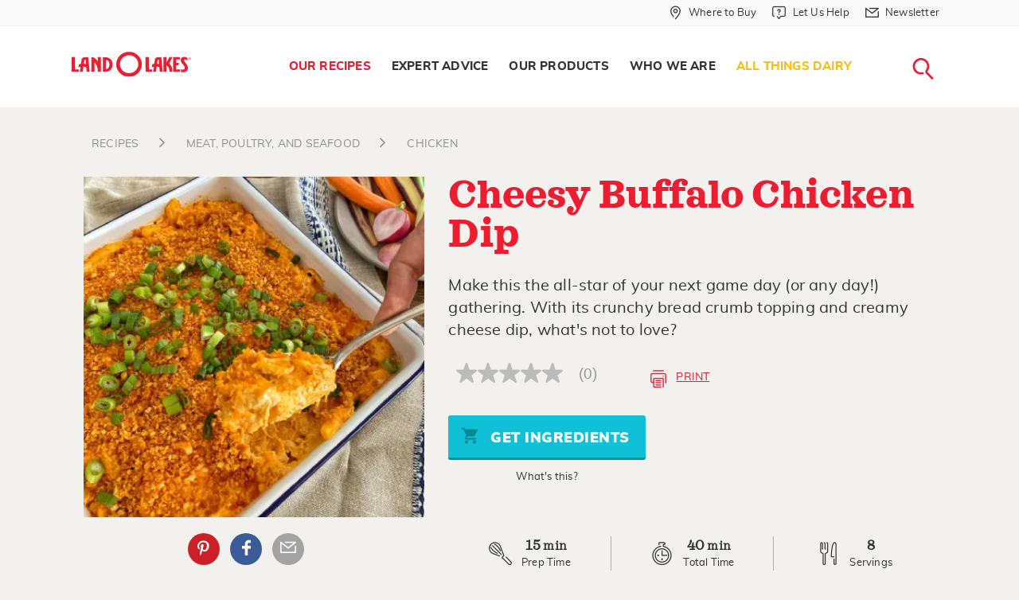

--- FILE ---
content_type: text/html; charset=utf-8
request_url: https://www.landolakes.com/recipe/10848/cheesy-buffalo-chicken-dip/
body_size: 18469
content:

<!DOCTYPE html>
<html lang="en-US" xml:lang="en-US" xmlns:fb="http://ogp.me/ns/fb#">
<head id="head">
        <title>
            Cheesy Buffalo Chicken Dip Recipe | Land O&#x2019;Lakes
        </title>
    
    
    
    <meta charset="UTF-8" />
    <meta http-equiv="x-ua-compatible" content="ie=edge" />
    <meta name="viewport" content="width=device-width, initial-scale=1.0" />
    <link rel="canonical" href="https://www.landolakes.com/recipe/10848/cheesy-buffalo-chicken-dip/" />
    <link type="text/css" rel="stylesheet" href="/Content/Styles/LOLRetail/css/MasterBuild.css?v=1.0" />
    
    <link href="/_content/Kentico.Content.Web.Rcl/Content/Bundles/Public/systemPageComponents.min.css" rel="stylesheet" />

    <link type="text/css" rel="stylesheet" href="/Content/Styles/LOLRetail/less/compile/recipe-detail.min.css?v=1.0" />
    <style>
        .checkSwitch {
            display: inline-block;
            height: 34px;
            position: relative;
            width: auto;
            padding-left: 66px;
        }

            .checkSwitch input {
                display: none;
            }

        .checkSlider {
            background-color: #ccc;
            bottom: 0;
            cursor: pointer;
            left: 0;
            position: absolute;
            right: 0;
            top: 0;
            transition: .4s;
            width: 56px;
            height: 26px;
        }

            .checkSlider:before {
                background-color: #fff;
                bottom: 3px;
                content: "";
                height: 20px;
                left: 4px;
                position: absolute;
                transition: .4s;
                width: 20px;
            }

        .checkSwitch input:checked + .checkSlider {
            background-color: #66bb6a;
        }

            .checkSwitch input:checked + .checkSlider:before {
                transform: translateX(26px);
            }

        .checkSlider.round {
            border-radius: 34px;
        }

            .checkSlider.round:before {
                border-radius: 50%;
            }

        .checkSwitch span {
            display: inline-block;
            line-height: 30px
        }

        .recipes-cook-mode .get-started-text {
            color: #ed1c30;
            padding-bottom: 0;
            font-weight: bold;
        }

        .recipes-cook-mode {
            margin-bottom: 10px;
        }

        @media only screen and (min-width: 40em) {
            .recipes-cook-mode {
                margin-bottom: 16px;
            }
        }
    </style>


    <!-- For iPad with high-resolution Retina display running iOS ≥ 7: -->
    <link rel="apple-touch-icon-precomposed" sizes="152x152" href="/Content/Images/LOLRetail/favicon-152.png" />
    <!-- For iPad with high-resolution Retina display running iOS ≤ 6: -->
    <link rel="apple-touch-icon-precomposed" sizes="144x144" href="/Content/Images/LOLRetail/favicon-144.png" />
    <!-- For iPhone with high-resolution Retina display running iOS ≥ 7: -->
    <link rel="apple-touch-icon-precomposed" sizes="120x120" href="/Content/Images/LOLRetail/favicon-120.png" />
    <!-- For iPhone with high-resolution Retina display running iOS ≤ 6: -->
    <link rel="apple-touch-icon-precomposed" sizes="114x114" href="/Content/Images/LOLRetail/favicon-114.png" />
    <!-- For first- and second-generation iPad: -->
    <link rel="apple-touch-icon-precomposed" sizes="72x72" href="/Content/Images/LOLRetail/favicon-72.png" />
    <!-- For non-Retina iPhone, iPod Touch, and Android 2.1+ devices: -->
    <link rel="apple-touch-icon-precomposed" href="/Content/Images/LOLRetail/favicon-57.png" />
    <link href="/Content/Images/LOLRetail/favicon.ico" type="image/x-icon" rel="icon" />
    <script src="https://use.fortawesome.com/0373e875.js" async></script>
    <meta http-equiv="Content-Security-Policy"
          content="upgrade-insecure-requests" />

    <link rel="preload" href="/Content/Styles/LOLRetail/fonts/sagona/34F960_3_0.woff2" as="font" type="font/woff2" />
    <link rel="preload" href="/Content/Styles/LOLRetail/fonts/sagona/34F960_7_0.woff2" as="font" type="font/woff2" />
    <link rel="preload" href="/Content/Styles/LOLRetail/fonts/sagona/34F960_A_0.woff2" as="font" type="font/woff2" />
    <link rel="preload" href="/Content/Styles/LOLRetail/fonts/sagona/34F960_6_0.woff2" as="font" type="font/woff2" />
    <link rel="preload" href="/Content/Styles/LOLRetail/fonts/sagona/34F960_8_0.woff2" as="font" type="font/woff2" />
    <link rel="preload" href="/Content/Styles/LOLRetail/fonts/muli/muli-black-webfont.woff2" as="font" type="font/woff2" />
    <link rel="preload" href="/Content/Styles/LOLRetail/fonts/muli/muli-bold-webfont.woff2" as="font" type="font/woff2" />
    <link rel="preload" href="/Content/Styles/LOLRetail/fonts/muli/muli-italic-webfont.woff2" as="font" type="font/woff2" />
    <link rel="preload" href="/Content/Styles/LOLRetail/fonts/muli/muli-extrabold-webfont.woff2" as="font" type="font/woff2" />
    <link rel="preload" href="/Content/Styles/LOLRetail/fonts/muli/muli-light-webfont.woff2" as="font" type="font/woff2" />
    <link rel="preload" href="/Content/Styles/LOLRetail/fonts/muli/muli-regular-webfont.woff2" as="font" type="font/woff2" />
    <style type="text/css">
        .submenu-seasonal-recipes a {
                        color: #fbc00f !important;
                    }
                     .submenu-seasonal-recipes a:hover{
                        color: #ed1c30;
                    }
                    .globalBanner[data-filtername="holidayFilter"] .picture-bgImage img{
                        object-position : center !important;
                    }
    </style>
    
            <meta name="description" content="Make this the all-star of your next game day (or any day!) gathering. With its crunchy bread crumb topping and creamy cheese dip, what&#x27;s not to love?&amp;nbsp;" />
            <meta property="og:title" content="Cheesy Buffalo Chicken Dip" />
            <meta property="og:site_name" content="Land O'Lakes\" />
            <meta property="og:url" content="https://www.landolakes.com/recipe/10848/cheesy-buffalo-chicken-dip/" />
            <meta property="og:description" content="Make this the all-star of your next game day (or any day!) gathering. With its crunchy bread crumb topping and creamy cheese dip, what&#x27;s not to love?&amp;nbsp;" />
            <meta property="og:image" content="https://stordfkenticomedia.blob.core.windows.net/df-us/rms/media/recipemediafiles/recipe%20images%20and%20files/retail/desktop%20(600x600)/2023.feb/2023_retail_buffalo-chicken-dip_600x600.jpg?ext=.jpg" />
            <meta property="og:type" content="article\" />
            <meta property="twitter:card" content="summary_large_image" />
            <meta property="twitter:site" content="LANDOLAKESKTCHN" />
            <meta property="twitter:title" content="Cheesy Buffalo Chicken Dip" />
            <meta property="twitter:description" content="Make this the all-star of your next game day (or any day!) gathering. With its crunchy bread crumb topping and creamy cheese dip, what&#x27;s not to love?&amp;nbsp;" />
            <meta property="twitter:image" content="https://stordfkenticomedia.blob.core.windows.net/df-us/rms/media/recipemediafiles/recipe%20images%20and%20files/retail/desktop%20(600x600)/2023.feb/2023_retail_buffalo-chicken-dip_600x600.jpg?ext=.jpg" />

    <meta name="google-site-verification" content="Lv8Oa-6oMs1EBopMauvTETMnI57JKCkgN7D2A6LTzSI" />
    <script src="https://assets.adobedtm.com/7390c55bcb09/98f5f2d00997/launch-54a5def2157e.min.js" async></script>
            <script>var lolData = { 'visitor': { 'state': 'unauthenticated' } }</script>
</head>
<body>
    <a b-5z3ph8uevr href="#main-content" class="skip-main">Skip Navigation</a>
    <div data-dtmdetail="cheesy-buffalo-chicken-dip"data-dtmisproduction="true"data-dtmlevel1="Our-Recipes" data-dtmlevel2="Recipe" data-dtmtype="Our-Recipes-Recipe" data-dtmserver="lolr prod" data-dtmPublished="202208" data-dtmAge="41" data-dtmlevel="2" class="kentico-data"></div>
    <div b-5z3ph8uevr id="wrapper">
        

        <div b-5z3ph8uevr class="searchLoader2 mainLoader text-center" style="display: none">
            <div b-5z3ph8uevr class="rippleLoad">
                <div b-5z3ph8uevr></div>
                <div b-5z3ph8uevr></div>
            </div>
            <img class="Not-IE-Loading" alt="Loading..." src="/Content/Images/LOLRetail/loading-image.svg" />
        </div>
        <section b-5z3ph8uevr class="globalSearchForm" aria-label="Global Search">
            <div b-5z3ph8uevr class="innerGlobalSrch">
                <a b-5z3ph8uevr href="javascript:void(0);"
                   id="btn-search-close"
                   class="btn srch-btns btn--search-close"
                   aria-label="Close search form">
                    <div b-5z3ph8uevr class="lolr lolr-close">
                        <span b-5z3ph8uevr class="sr-only">Close</span>
                    </div>
                </a>

                <div b-5z3ph8uevr class="search__form">
                    <span b-5z3ph8uevr class="search__info">
                        Search recipes, ingredients, articles, products...
                    </span>

                    <a b-5z3ph8uevr href="javascript:void(0);" aria-label="Search">
                        <div b-5z3ph8uevr class="lolr lolr-lg lolr-search lolr-searchIcon"
                             style="display: none"
                             aria-hidden="true">
                            <span b-5z3ph8uevr class="sr-only">Search</span>
                        </div>
                        <div b-5z3ph8uevr class="lolr-voiceIcon" aria-hidden="true">
                            <picture b-5z3ph8uevr>
                                <source b-5z3ph8uevr type="image/webp"
                                        srcset="/Content/Images/LOLRetail/mic-r.webp" />
                                <source b-5z3ph8uevr type="image/png" src="/Content/Images/LOLRetail/mic-r.png" />
                                <img b-5z3ph8uevr class="animated searchMicImg" id="searchMicImg"
                                     src="/Content/Images/LOLRetail/mic-r.png"
                                     alt="microphone" />
                            </picture>
                        </div>
                    </a>
                    <input b-5z3ph8uevr class="search__input voiceSearchInput"
                           id="searchInput"
                           name="search"
                           type="search"
                           placeholder="Start Your Search"
                           autocomplete="off"
                           autocorrect="off"
                           autocapitalize="off"
                           spellcheck="false" />
                    <input name="__RequestVerificationToken" type="hidden" value="CfDJ8I_oKBkCMzNPiIcN03CaaV_YDtb12oTQT5qwLLX4AS9cBK5rw8vpQrQSCF7YEJXNkpqH1auR3epESPb-nNV-E-NBQhtWZvXhDlhkqL5MWMa5Q1mU3V92ktpiz_l9qhmh5wZk01ni9PZgxoAStkTVGAM" />
                    <label b-5z3ph8uevr class="sr-only" for="searchInput">Search</label>
                    <input b-5z3ph8uevr class="sr-only" type="submit" value="search" />
                    <span b-5z3ph8uevr class="bottom-border"></span>
                </div>
                <!-- // .search__form -->
            </div>
            <!-- // .innerGlobalSrch -->
        </section>
        <!-- // .globalSearchForm -->
        <header role="banner">
            <div b-5z3ph8uevr class="greyTop-strip show-for-large">
                

<div class="row clearfix"
     data-closing-time="0"
     data-responsive-menu="accordion">
    <ul class="vertical medium-horizontal menu grid-x" role="menu" aria-label="Navigation Menu">
                <li  class="stripLink cell auto" role="menuitem">
                        <a href="/where-to-buy/"
                           aria-label="Where to Buy "
                           role="menuitem"
                           class="whereToBuyLink">
                            <div class="iconsize lolr">
                                <span class="lolr-map-pin">&nbsp;</span>
                                <span class="sr-only">Where to Buy  in Header</span>
                            </div>
                            <span>Where to Buy </span>
                        </a>
                </li>
                <li  class="stripLink has-submenu cell auto" role="menuitem">
                        <a href="/contact-us/"
                           aria-label="Let Us Help"
                           class="whereToBuyLink letushelp">
                            <div class="iconsize lolr">
                                <span class="lolr-service-chat">&nbsp;</span>
                                <span class="sr-only">Let Us Help in Header</span>
                            </div>
                            <span>Let Us Help</span>
                        </a>
                            <ul role="menu" aria-label="Navigation subMenu">
                                    <li  role="menuitem">
                                        <a href="/contact-us/"
                                           aria-label="Contact Us"
                                           role="menuitem"
                                           class="contactus new_menu">
                                            <span class="sr-only">Contact Us in Header</span>Contact Us
                                        </a>
                                    </li>
                                    <li  role="menuitem">
                                        <a href="/faqs/product-faqs/"
                                           aria-label="FAQs"
                                           role="menuitem"
                                           class="faqs new_menu">
                                            <span class="sr-only">FAQs in Header</span>FAQs
                                        </a>
                                    </li>
                            </ul>
                </li>
                <li  class="stripLink cell auto" role="menuitem">
                        <a href="/newsletter-sign-up/"
                           aria-label="Newsletter"
                           role="menuitem"
                           class="whereToBuyLink">
                            <div class="iconsize lolr">
                                <span class="lolr-envelope">&nbsp;</span>
                                <span class="sr-only">Newsletter in Header</span>
                            </div>
                            <span>Newsletter</span>
                        </a>
                </li>
    </ul>
</div>

            </div>
            <nav b-5z3ph8uevr aria-labelledby="main-menu">
                <div b-5z3ph8uevr class="row clearfix">
                    

<div class="logo">
    <a href="/" title="Land O'Lakes Logo">
        <img src="https://stordflolretailpd.blob.core.windows.net/df-us/lolretail/media/lolr-media/logos/landolakes-logo-watermark-red.svg"
             alt="Land O&#x27;Lakes Logo" width="300" height="65" fetchpriority="high" loading="eager" decoding="async" />
    </a>
</div>



                    <span b-5z3ph8uevr class="title-bar menuToggle hide-for-large"
                          data-hide-for="large"
                          data-responsive-toggle="main-menu">
                        <button b-5z3ph8uevr class="burgerIcon" data-toggle="" type="button" aria-label="Toggle menu">
                            <span b-5z3ph8uevr>&nbsp;</span><span b-5z3ph8uevr>&nbsp;</span><span b-5z3ph8uevr>&nbsp;</span>
                        </button>
                    </span>
                    <span b-5z3ph8uevr class="hide-for-large searchMobilelink">
                        <a b-5z3ph8uevr href="javascript:void(0);"
                           class="btn srch-btns btn_mob_search btn--search">
                            <div b-5z3ph8uevr class="iconsize lolr">
                                <span b-5z3ph8uevr class="lolr-search"></span><span b-5z3ph8uevr class="sr-only">close</span>
                            </div>
                        </a>
                    </span>
                    



<div data-close-on-click="true"
     data-responsive-menu="accordion"
     id="main-menu">
    <ul class="menu navigation align-right" role="menu" aria-label="Navigation Menu">
            <li 
            class="menu-item-our-recipes has-submenu"
                role="menuitem"
            data-name="Our Recipes">
                <a href="/our-recipes/" aria-label=" Our Recipes"
                   role="menuitem"> Our Recipes </a>
                    <ul role="menu" aria-label="Navigation subMenu">
                        <li  role="menuitem">
                            <div class="clearfix containerWidth">
                                <ul class="menu" role="submenu" aria-label="Navigation subMenu">
                                            <li  class="submenu-all-recipes" role="menuitem">
                                                <a href="/recipes/" aria-label="All Recipes"
                                                   role="menuitem">All Recipes </a>
                                            </li>
                                            <li  class="submenu-breakfast" role="menuitem">
                                                <a href="/recipes/?&amp;mealFilter=Breakfast and Brunch" aria-label="Breakfast"
                                                   role="menuitem">Breakfast </a>
                                            </li>
                                            <li  class="submenu-lunch" role="menuitem">
                                                <a href="/recipes/?&amp;mealFilter=Lunch" aria-label=" Lunch"
                                                   role="menuitem"> Lunch </a>
                                            </li>
                                            <li  class="submenu-dinner" role="menuitem">
                                                <a href="/recipes/?&amp;mealFilter=Main%20Course" aria-label="Dinner"
                                                   role="menuitem">Dinner </a>
                                            </li>
                                            <li  class="submenu-desserts-sweets" role="menuitem">
                                                <a href="/recipes/?&amp;mealFilter=Dessert" aria-label="Desserts &#x2B; Sweets"
                                                   role="menuitem">Desserts &#x2B; Sweets </a>
                                            </li>
                                            <li  class="submenu-recipe-collections" role="menuitem">
                                                <a href="/recipes/collections/" aria-label="All Recipe Collections"
                                                   role="menuitem">All Recipe Collections </a>
                                            </li>
                                            <li  class="submenu-seasonal-recipes" role="menuitem">
                                                <a href="https://www.landolakes.com/recipes/collections/winter-dinner-ideas/?icid=11326-dr-sn-rcr-wdi" aria-label="Winter Dinner Ideas"
                                                   role="menuitem">Winter Dinner Ideas </a>
                                            </li>
                                </ul>
                            </div>
                        </li>
                    </ul>
            </li>
            <li 
            class="menu-item-expert-advice has-submenu "
                role="menuitem"
            data-name="Expert Advice">
                <a href="/expert-advice/" aria-label=" Expert Advice"
                   role="menuitem"> Expert Advice </a>
                    <ul role="menu" aria-label="Navigation subMenu">
                        <li  role="menuitem">
                            <div class="clearfix containerWidth">
                                <ul class="menu" role="submenu" aria-label="Navigation subMenu">
                                            <li  class="submenu-articles" role="menuitem">
                                                <a href="/expert-advice" aria-label=" Articles"
                                                   role="menuitem"> Articles </a>
                                            </li>
                                            <li  class="submenu-kitchen-reference" role="menuitem">
                                                <a href="/kitchen-reference/ingredients-substitutions/" aria-label=" Kitchen Reference"
                                                   role="menuitem"> Kitchen Reference </a>
                                            </li>
                                            <li  class="submenu-our-experts" role="menuitem">
                                                <a href="/expert-advice/our-experts/" aria-label="Our Experts"
                                                   role="menuitem">Our Experts </a>
                                            </li>
                                </ul>
                            </div>
                        </li>
                    </ul>
            </li>
            <li 
            class="menu-item-what-we-make has-submenu"
                role="menuitem"
            data-name="Our Products">
                <a href="/our-products/" aria-label=" Our Products"
                   role="menuitem"> Our Products </a>
                    <ul role="menu" aria-label="Navigation subMenu">
                        <li  role="menuitem">
                            <div class="clearfix containerWidth">
                                <ul class="menu" role="submenu" aria-label="Navigation subMenu">
                                            <li class="submenu-butter-and-spreads withIconMenu" role="menuitem">
                                                <a href="/products/butter-spreads/" aria-label="Butter and Spreads"
                                                   role="menuitem">
                                                    <div class="lolr lolr-3x lolr-line-bread-butter">
                                                        &nbsp; <span class="sr-only">Butter and Spreads</span>
                                                    </div>
                                                    <span>Butter and Spreads</span>
                                                </a>
                                            </li>
                                            <li class="submenu-margarine withIconMenu" role="menuitem">
                                                <a href="/products/margarine/" aria-label="Margarine"
                                                   role="menuitem">
                                                    <div class="lolr lolr-3x lolr-line-tub">
                                                        &nbsp; <span class="sr-only">Margarine</span>
                                                    </div>
                                                    <span>Margarine</span>
                                                </a>
                                            </li>
                                            <li class="submenu-plant-based withIconMenu" role="menuitem">
                                                <a href="/products/plant-based/" aria-label="Plant-Based"
                                                   role="menuitem">
                                                    <div class="lolr lolr-3x lolr-line-leaf">
                                                        &nbsp; <span class="sr-only">Plant-Based</span>
                                                    </div>
                                                    <span>Plant-Based</span>
                                                </a>
                                            </li>
                                            <li class="submenu-cheese withIconMenu" role="menuitem">
                                                <a href="/products/cheese/" aria-label="Cheese"
                                                   role="menuitem">
                                                    <div class="lolr lolr-3x lolr-line-cheese">
                                                        &nbsp; <span class="sr-only">Cheese</span>
                                                    </div>
                                                    <span>Cheese</span>
                                                </a>
                                            </li>
                                            <li class="submenu-eggs withIconMenu" role="menuitem">
                                                <a href="/products/eggs/" aria-label="Eggs"
                                                   role="menuitem">
                                                    <div class="lolr lolr-3x lolr-line-eggs">
                                                        &nbsp; <span class="sr-only">Eggs</span>
                                                    </div>
                                                    <span>Eggs</span>
                                                </a>
                                            </li>
                                            <li class="submenu-whipping-cream-and-half-half withIconMenu" role="menuitem">
                                                <a href="/products/whipping-cream-and-half-half/" aria-label="Whipping Cream  and Half &amp; Half"
                                                   role="menuitem">
                                                    <div class="lolr lolr-3x lolr-line-carton">
                                                        &nbsp; <span class="sr-only">Whipping Cream  and Half &amp; Half</span>
                                                    </div>
                                                    <span>Whipping Cream  and Half &amp; Half</span>
                                                </a>
                                            </li>
                                            <li class="submenu-all-products withIconMenu" role="menuitem">
                                                <a href="/products/" aria-label="All Products"
                                                   role="menuitem">
                                                    <div class="lolr lolr-3x lolr-line-all-menu">
                                                        &nbsp; <span class="sr-only">All Products</span>
                                                    </div>
                                                    <span>All Products</span>
                                                </a>
                                            </li>
                                </ul>
                            </div>
                        </li>
                    </ul>
            </li>
            <li 
            class="menu-item-who-we-are has-submenu"
                role="menuitem"
            data-name="Who We Are">
                <a href="/who-we-are/" aria-label=" Who We Are"
                   role="menuitem"> Who We Are </a>
                    <ul role="menu" aria-label="Navigation subMenu">
                        <li  role="menuitem">
                            <div class="clearfix containerWidth">
                                <ul class="menu" role="submenu" aria-label="Navigation subMenu">
                                            <li  class="submenu-our-farmers" role="menuitem">
                                                <a href="/our-farmer-owners/" aria-label="Our Farmer-Owners"
                                                   role="menuitem">Our Farmer-Owners </a>
                                            </li>
                                </ul>
                            </div>
                        </li>
                    </ul>
            </li>
            <li 
            class="menu-item-all-things-dairy"
                role="menuitem"
            data-name="All Things Dairy">
                <a href="/all-things-dairy/" aria-label=" All Things Dairy"
                   role="menuitem"> All Things Dairy </a>
            </li>
        <li class="searchNav show-for-large" role="menuitem" aria-label="Main Navigation">
            <a href="javascript:void(0);"
               title="Search Land O'Lakes"
               class="btn srch-btns btn__search btn--search">
                <div class="iconsize lolr">
                    <span class="lolr-search"></span><span class="sr-only">Search</span>
                </div>
            </a>
        </li>
        
    <li aria-selected="false" class="stripLink " data-name="Where to Buy ">
        <a href="/where-to-buy/" class="whereToBuyLink wheretobuy">
            <div class="iconsize lolr">
                <span class="lolr-map-pin"></span><span class="sr-only">Where to Buy </span>
            </div>
            <span>Where to Buy </span>
        </a>
    </li>
    <li aria-selected="false" class="stripLink has-submenu" data-name="Let Us Help">
        <a href="/let-us-help/" class="whereToBuyLink letushelp">
            <div class="iconsize lolr">
                <span class="lolr-service-chat"></span><span class="sr-only">Let Us Help</span>
            </div>
            <span>Let Us Help</span>
        </a>
            <ul>
                    <li aria-selected="false">
                        <a href="/contact-us/" class="contactus">Contact Us</a>
                    </li>
                    <li aria-selected="false">
                        <a href="/faqs/product-faqs/" class="faqs">FAQs</a>
                    </li>
            </ul>
    </li>
    <li aria-selected="false" class="stripLink " data-name="Newsletter">
        <a href="/newsletter-sign-up/" class="whereToBuyLink newsletter">
            <div class="iconsize lolr">
                <span class="lolr-envelope"></span><span class="sr-only">Newsletter</span>
            </div>
            <span>Newsletter</span>
        </a>
    </li>

    </ul>
</div>




                </div>
            </nav>
        </header>

        <!-- Container -->
        <main b-5z3ph8uevr class="fadeIn animated" id="main-content">
            <input b-5z3ph8uevr id="nodeAias" type="hidden" />
            
<script async src="https://apps.bazaarvoice.com/deployments/landolakes/main_site/production/en_US/bv.js"></script>
    <input type="hidden" id="txtRecaptchaKey" value="6LcEkC4UAAAAAEKa4fIe-YURA9NHJo_-s1KS_hOn" />
    <div class="recipeStickyMenu">
        <div class="grid-container">
            <div class="grid-x">
                <div class="cell small-8">
                    <div class="recipe-title">Cheesy Buffalo Chicken Dip</div>
                </div>
                <div class="cell small-4 text-right">
                    <span class="buttonRecipeBookmarkSticky">
                        <a href="javascript:void(0)" class="lolr lolr-print recipePrintBtn " tabindex="-1">&nbsp;</a>
                    </span>
                </div>
            </div>
        </div>
    </div>
    <div class="grid-container print-container">
        <div class="grid-x grid-padding-x">
            <div class="medium-12 cell">
                <ul class="breadcrumb">
                                <li>
                                    <a href="https://www.landolakes.com/recipes">
                                        <span class="lolr lolr-angle-right"></span>
                                        <span>recipes</span>
                                    </a>
                                </li>
                                <li>
                                    <a href="https://www.landolakes.com/recipes/ingredient/meat-poultry-and-seafood">
                                        <span class="lolr lolr-angle-right"></span>
                                        <span>MEAT, POULTRY, AND SEAFOOD</span>
                                    </a>
                                </li>
                                <li>
                                    <a href="https://www.landolakes.com/recipes/ingredient/meat-poultry-and-seafood/chicken">
                                        <span class="lolr lolr-angle-right"></span>
                                        <span>CHICKEN</span>
                                    </a>
                                </li>
                    
                </ul>
            </div>  
        </div>
        <div class="recipeInfo grid-x grid-padding-x small-collapse">
            <div class="cell medium-4 large-5 heroImagePrnt">
                <div class="relative">
                    <picture>
                        <source type="image/webp"
                                srcset="https://stordfkenticomedia.blob.core.windows.net/df-us/rms/media/recipemediafiles/recipe%20images%20and%20files/retail/desktop%20(600x600)/webp/2023.feb/2023_retail_buffalo-chicken-dip_400x400.webp" width="400" height="400" />
                        <source type="image/jpg"
                                src="https://stordfkenticomedia.blob.core.windows.net/df-us/rms/media/recipemediafiles/recipe%20images%20and%20files/retail/desktop%20(600x600)/2023.feb/2023_retail_buffalo-chicken-dip_600x600.jpg?ext=.jpg" width="400" height="400" />
                        <img src="https://stordfkenticomedia.blob.core.windows.net/df-us/rms/media/recipemediafiles/recipe%20images%20and%20files/retail/desktop%20(600x600)/2023.feb/2023_retail_buffalo-chicken-dip_600x600.jpg?ext=.jpg"
                             alt="Cheesy Buffalo Chicken Dip" width="400" height="400" fetchpriority="high" />
                    </picture>
                    <div class="text-center medium-text-left social-row columns">
                        <div class="socialIcons">
                            <div class="followUS">
                                <div class="followLink">
                                            <a href="javascript:void(0)" id="social-pinterest-link-recipe" data-label="Pinterest" aria-label="External - Pinterest" data-title="Pinterest" class="lolr lolr-social-pinterest printR" tabindex="-1">Pinterest</a>
        <a href="javascript:void(0)" id="social-facebook-link-recipe" data-label="Facebook" aria-label="External - Facebook" data-title="Facebook" class="fb lolr lolr-social-facebook" tabindex="-1">Facebook</a>
        <a href="javascript:void(0)" id="recipe-email" data-label="Email Share" aria-label="External - Email Share" data-title="Email Share" class="lolr lolr-envelope ig" tabindex="-1">Email Share</a>

                                    <a href="javascript:void(0)" class="printIcon lolr lolr-print recipePrintBtn show-for-small-only">&nbsp;</a>
                                    <!-- class=printPage-->
                                </div>
                            </div>
                        </div>
                    </div>
                    <!-- Socail Icon end-->
                </div>
            </div>
            <div class="cell medium-8 large-7 heroContPrnt commonArea grid-y">
                <div class="flex-child-auto">
                    <h1 itemprop="name">Cheesy Buffalo Chicken Dip
                    </h1>
                    <p itemprop="description">
Make this the all-star of your next game day (or any day!) gathering. With its crunchy bread crumb topping and creamy cheese dip, what's not to love?&nbsp;                    </p>
                    <!-- Link to Related Article -->
                    <div class="grid-x align-middle grid-padding-x">
                        
<div class="cell shrink" data-bv-show="rating_summary" data-bv-product-id="10848"></div>
                        <a href="javascript:void(0)" class="cell auto inlineBtn recipePrintBtn hide-for-small-only" tabindex="-1"><span class="printIcon lolr lolr-print lolr-4x" aria-hidden="true">&nbsp;</span>Print</a>
                    </div>
                    <div class="text-center grid-x isChicoryBtn">
                        <div>
                            <span class="grid_8"><button class="button blueBtn ingredientsBtn" tabindex="-1"><span class="lolr-cart lolr"></span> Get Ingredients</button></span><br />
                            <div class="approvedBtn whatsThis">
                                <span class="lolr-tip-circle lolr"></span><span>What's this?</span>
                                <div class="tootipBox text-center">
                                    <h4>What is this button?</h4>
                                    <p>You now are able to shop &amp; buy these ingredients online! After you select your market, you decide if you want to have your items delivered or picked up today! </p>
                                    <p><strong><a class="link" href="/shoppable-recipes-explained/">Learn How it Works...</a></strong></p>
                                </div>
                            </div>
                        </div>
                    </div>

                    <input type="hidden" name="RecipeID" value="0" />
                </div>
                <div class="recipeServing text-center grid-x flex-child-shrink collapse">
                    <div class="cell small-6 medium-4">
                        <span class="lolr lolr-whisk"></span>
                        <div class="servingTime">
                            <div class="time">15 <span>min</span></div>
                            <meta itemprop="prepTime" content="PT'0'H'15'M">
                            <span>Prep Time</span>
                        </div>
                    </div>
                    <div class="cell small-6 medium-4">
                        <span class="lolr lolr-timer"></span>
                        <div class="servingTime">
                            <div class="time">
                                40 <span>min</span>
                            </div>
                            <meta itemprop="totalTime" content="PT'0'H'40'M">
                            <span>Total Time</span>
                        </div>
                    </div>
                    <div class="cell small-12 medium-4">
                        <span class="lolr lolr-servings"></span>
                        <div class="servingTime" itemprop="recipeYield">
<div class="time">8 </div><span>servings</span>                        </div>
                    </div>
                </div>
            </div>
        </div>
        
<div class="email-panel" style="display:none">
    <div class="FormPanel">
        <span id="thankyouMsg" style="font:bold 16px;display:none">Thank You</span>
        <form action="/recipes/" method="post" data-ajax="true" data-ajax-method="POST" data-ajax-failure="OnFailure" data-ajax-success="OnSuccess" id="FormId" class="form-data">
            <input name="__RequestVerificationToken" type="hidden" value="CfDJ8I_oKBkCMzNPiIcN03CaaV_YDtb12oTQT5qwLLX4AS9cBK5rw8vpQrQSCF7YEJXNkpqH1auR3epESPb-nNV-E-NBQhtWZvXhDlhkqL5MWMa5Q1mU3V92ktpiz_l9qhmh5wZk01ni9PZgxoAStkTVGAM" />
            <span id="globalError" class="EditingFormErrorLabel" style="display:none">The entered values cannot be saved. Please see the fields below for details.</span>
             <input type="hidden" id="Role" name="Role" runat="server" data-val="true" data-val-length="The field Role must be a string with a maximum length of 200." data-val-length-max="200" value="" />
            <div class="recipeShareForm" id="recipe-email-form">
                <div class="grid-x grid-padding-x">
                    <div class="cell small-12 medium-5 text-left">
                        <label class="EditingFormLabel" for="firstName">Your Name</label><span style="color:red"><sup>*</sup></span>
                    </div>
                    <div class="cell small-12 medium-7" id="SenderName">
                        <input type="text" maxlength="60" id="firstName" class="form-control" name="FirstName" value="" />
                        <span id="nameError" class="EditingFormErrorLabel" style="display:none">Please enter Your Name.</span>
                    </div>
                </div>
                <div class="grid-x grid-padding-x">
                    <div class="cell small-12 medium-5 text-left">
                        <label class="EditingFormLabel" for="fromEmail">Your Email</label><span style="color:red"><sup>*</sup></span>
                    </div>

                    <div class="cell small-12 medium-7" id="FromEmail">
                        <input type="text" maxlength="60" id="fromEmail" class="form-control" data-val="true" data-val-required="The Email field is required." name="Email" value="" />
                        <span id="emailError" class="EditingFormErrorLabel" style="display:none">Please enter valid email id.</span>
                    </div>
                </div>
                <div class="grid-x grid-padding-x">
                    <div class="cell small-12 medium-5 text-left">
                        <label class="EditingFormLabel" for="toEmail">Your Friend&#x27;s Email</label><span style="color:red"><sup>*</sup></span>
                    </div>

                    <div class="cell small-12 medium-7" id="ToEmail">
                        <input type="text" maxlength="60" id="toEmail" class="form-control" data-val="true" data-val-required="The FriendEmail field is required." name="FriendEmail" value="" />
                        <span id="friendEmailError" class="EditingFormErrorLabel" style="display:none">Please enter valid email id.</span>
                    </div>
                </div>
                <div class="">
                  <div id="ReCaptchContainer"></div>
                  <span class="EditingFormErrorLabel" id="lblMessage" runat="server" clientidmode="static"></span> 
                </div>
                <div class="grid-x grid-padding-x">
                    <div class="cell small-12 medium-12 text-left" id="PageName">
                        <label id="" class="sr-only" for="">Page Name</label>
                        <div id="" class="EditingFormControlNestedControl editing-form-control-nested-control">
                            <input type="hidden" maxlength="500" id="PageName" class="form-control txtRecipeName" data-val="true" data-val-length="The field PageName must be a string with a maximum length of 200." data-val-length-max="200" name="PageName" value="" />
                        </div>
                    </div>
                    <div class="cell small-12 medium-12 text-left" id="PageUrl">
                        <label id="" class="sr-only" for="">Page Url</label>
                        <div id="" class="EditingFormControlNestedControl editing-form-control-nested-control">
                            <input type="hidden" maxlength="500" id="PageUrl" class="form-control txtRecipeUrl" data-val="true" data-val-length="The field PageUrl must be a string with a maximum length of 200." data-val-length-max="200" name="PageUrl" value="" />
                        </div>
                    </div>
                </div>

                <div class="grid-x">
                    <div class="cell text-left"><span id="email-message">&nbsp;</span></div>
                </div>
            </div>
            <input type="submit" name="btnOK" value="Submit" id="btnSubmit" class="FormButton btn btn-primary" />
        </form>
    </div>
</div>
<script src="https://www.google.com/recaptcha/api.js?onload=renderRecaptcha&render=explicit" async defer></script>
<script type="text/javascript">
    function OnFailure(response) {
        console.log("Error occured.");
    }
    function OnSuccess(response) {
        $("#FormId").hide();
        $("#thankyouMsg").show();
        console.log("success");
    }
</script>
        <div class="reveal printModal" id="printPageModal" data-reveal>
            <div class="printModalContent" id="printModalContent">
            </div>
            <div id="recipePrintContent"></div>
        </div>
    </div>
    <div class="recipeContent recipeContentPrint">
        <div class="grid-x grid-container grid-padding-x">
            <div class="cell">
                <div class="recipes-cook-mode">
                    <h5 class="get-started-text">Get started!</h5>
                    <label class="checkSwitch" for="checkbox">
                        <input type="checkbox" id="checkbox" />
                        <span class="checkSlider round"></span>
                        <span>Keep screen on.</span>
                    </label>
                </div>
            </div>
        </div>
        <div class="grid-x grid-container medium-up-2 grid-padding-x">
            <div class="cell">
                <div>
                <h2>Ingredients</h2>
                            <p class="groupTitle">Dip</p>
                        <p>
                                        <strong>2</strong>

                                <strong>tablespoons </strong>
                                <a name="00034500151368" href="/products/butter-spreads/salted-butter/"> Land O Lakes&#xAE; Butter</a>                        </p>
                        <p>
                                        <strong>1</strong>

                                <strong>tablespoon </strong>
finely chopped fresh garlic                        </p>
                        <p>
                                        <strong>3</strong>

                                <strong>cups </strong>
shredded cooked chicken                        </p>
                        <p>
<sup class = 'bold-font'>3</sup><span class='bar bold-font'>/</span><sub class = 'bold-font'>4</sub>
                                <strong>cup </strong>
hot pepper sauce                        </p>
                        <p>
                                        <strong>8</strong>

                                <strong>ounces </strong>
cream cheese                        </p>
                        <p>
<sup class = 'bold-font'>1</sup><span class='bar bold-font'>/</span><sub class = 'bold-font'>2</sub>
                                <strong>cup </strong>
sour cream                        </p>
                        <p>
<sup class = 'bold-font'>1</sup><span class='bar bold-font'>/</span><sub class = 'bold-font'>2</sub>
                                <strong>cup </strong>
ranch <em>or</em> blue cheese dressing                        </p>
                        <p>
                                        <strong>4</strong>

                                <strong>ounces </strong>
                                <strong>(1 cup)</strong>
                                <a name="00034500417518" href="/products/cheese/sharp-cheddar-farmstyle-cut-shredded-cheese/"> Land O Lakes&#xAE; Sharp Cheddar Farmstyle Cut Shredded Cheese</a>                        </p>
                            <p class="groupTitle">Topping</p>
                        <p>
                                        <strong>2</strong>

                                <strong>tablespoons </strong>
                                <a name="00034500151368" href="/products/butter-spreads/salted-butter/"> Land O Lakes&#xAE; Butter</a>                        </p>
                        <p>
<sup class = 'bold-font'>1</sup><span class='bar bold-font'>/</span><sub class = 'bold-font'>4</sub>
                                <strong>cup </strong>
Buffalo wing sauce                        </p>
                        <p>
                                        <strong>1</strong>

                                <strong>cup </strong>
panko bread crumbs                        </p>
                            <p class="groupTitle">Garnish</p>
                        <p>

Ranch <em>or</em> blue cheese dressing, for drizzling                        </p>
                        <p>

Sliced green onions                        </p>
                </div>
                <div class="chicory-bottom-wrapper">
                    <button class="button blueBtn ingredientsBtn" tabindex="-1"><i class="lolr-cart lolr" aria-hidden="true"></i> <span class="ingredients-btn-text">Get Ingredients</span></button>
                </div>
                <div class="chicory-order-ingredients"></div>
            </div>
            <div class="cell">
                    <h2>How to make</h2>
                    <div class="howMake">
                        <ol>
                                <li>
                                    <p>STEP <span>1</span></p>
                                    <p>Heat oven to 375&deg;F. Grease 9-inch square baking dish.</p>
                                </li>
                                <li>
                                    <p>STEP <span>2</span></p>
                                    <p>Melt 2 tablespoons butter in skillet over medium-high heat. Add garlic; sauté&nbsp;1 minute or or until garlic is fragrant and sizzling. Stir in chicken and hot sauce.</p>
                                </li>
                                <li>
                                    <p>STEP <span>3</span></p>
                                    <p>Reduce heat to medium-low. Add cream cheese, sour cream, 1/2 cup dressing and Cheddar cheese. Stir until melted, bubbly and well combined. Spread evenly into prepared baking dish.</p>
                                </li>
                                <li>
                                    <p>STEP <span>4</span></p>
                                    <p>Melt 2 tablespoons butter in 12-inch skillet over medium heat. Add Buffalo sauce. Stir to fully combine. Add bread crumbs; cook, stirring constantly, 3-4 minutes or until bread crumbs appear dry and are just beginning to brown. Sprinkle evenly over dip.</p>
                                </li>
                                <li>
                                    <p>STEP <span>5</span></p>
                                    <p>Bake 7-9 minutes or until mixture is just beginning to bubble around edges. Drizzle with additional dressing. Garnish with green onions. Serve with celery and/or chips as desired.</p>
                                </li>

                        </ol>
                        
                    </div>
            </div>
        </div>
    </div>
    <div class="grid-container commonArea">
        <div class="recipeVariants recipeTips grid-margin-x grid-x small-up-12 medium-up-12 text-center">
        </div>
        <div class="recipeTips grid-x align-center small-up-1 medium-up-2 grid-margin-x text-center">
                    <div class="cell">
                        <div class="content">
                            <h3>Tip #1</h3>
                            <div class="grid-x align-center-middle vhCenter">
                                <p>Set baked dip on a warming plate to keep it hot while serving.</p>
                            </div>
                        </div>
                    </div>
        </div>
          <div class="recipeNutrition text-center" itemprop="nutrition" itemscope itemtype="http://schema.org/NutritionInformation">
               <div class="toggle" data-toggle="nutrition">
                <button type="button" >Nutrition (about 2/3 cup) <span class="lolr lolr-angle-right lolr-2x float-right">&nbsp;</span></button>
               </div>
            <div class="grid-x is-hidden" id="nutrition">
                <div itemprop="calories">410 <span>Calories</span></div>
                <div itemprop="fatContent">30 <span>Fat (g)</span></div>
                <div itemprop="cholesterolContent">115 <span>Cholesterol (mg)</span></div>
                <div itemprop="sodiumContent">1210 <span>Sodium (mg)</span></div>
                <div itemprop="carbohydrateContent">12 <span>Carbohydrates (g)</span></div>
                <div itemprop="fiberContent">0 <span>Dietary Fiber</span></div>
                <div itemprop="proteinContent">22 <span>Protein (g)</span></div>
            </div>
          </div>
        <div class="recipeReviews" id="reviewsSection">
            <div class="flexibleMessage text-center">
                Tried this recipe? Instagram it!<br />
                And don&#39;t forget to tag us <a href="https://www.instagram.com/landolakesktchn/" target="_blank" title="" rel="noopener">@landolakesktchn</a>.
            </div><div class="bv-writeReview-alt writeReview clearfix"></div>
            
<div class="bazaarVoiceRecipeReviews" data-bv-show="reviews" data-bv-product-id="10848"></div>
        </div>
        <div class="allThingsButter withList">
            <div class="useableSection">
                <div class="text-center">
                    <h3 class="l-title">More Recipes To Make</h3>
                </div>
            </div>
            <div class="grid-x grid-padding-x small-up-1 medium-up-3">
                        <div class="cell">
                            <figure>
                                <a href="/recipe/10795/hot-honey-butter-mashed-sweet-potatoes/">
                                    <picture class="lazy-img">
                                        <source srcset="https://stordfkenticomedia.blob.core.windows.net/df-us/rms/media/recipemediafiles/recipe%20images%20and%20files/retail/desktop%20(600x600)/webp/2022.oct/2022_hot-honey-butter-mashed-sweet-potatoes_600x600.webp" type="image/webp" width="400" height="400">
                                        <source srcset="https://stordfkenticomedia.blob.core.windows.net/df-us/rms/media/recipemediafiles/recipe%20images%20and%20files/retail/desktop%20(600x600)/2022.oct/2022_hot-honey-butter-mashed-sweet-potatoes_600x600.jpg?ext=.jpg" type="image/jpg" width="400" height="400">
                                        <img src="https://stordfkenticomedia.blob.core.windows.net/df-us/rms/media/recipemediafiles/recipe%20images%20and%20files/retail/desktop%20(600x600)/2022.oct/2022_hot-honey-butter-mashed-sweet-potatoes_600x600.jpg?ext=.jpg" alt="Hot Honey Butter Mashed Sweet Potatoes" class="fadeIn" width="400" height="400" loading="lazy" />
                                    </picture>
                                    <figcaption class="relatedInfo">
                                        <h5>Hot Honey Butter Mashed Sweet Potatoes</h5>
                                    </figcaption>
                                </a>
                            </figure>
                        </div>
                        <div class="cell">
                            <figure>
                                <a href="/recipe/11241/cheesy-bacon-and-egg-bites/">
                                    <picture class="lazy-img">
                                        <source srcset="https://stordfkenticomedia.blob.core.windows.net/df-us/rms/media/recipemediafiles/recipe%20images%20and%20files/retail/desktop%20(600x600)/2025/oct/2025_retail_cheesy-bacon-and-egg-bites_600x600.webp?ext=.webp" type="image/webp" width="400" height="400">
                                        <source srcset="https://stordfkenticomedia.blob.core.windows.net/df-us/rms/media/recipemediafiles/recipe%20images%20and%20files/retail/desktop%20(600x600)/2025/oct/2025_retail_cheesy-bacon-and-egg-bites_600x600.jpg?ext=.jpg" type="image/jpg" width="400" height="400">
                                        <img src="https://stordfkenticomedia.blob.core.windows.net/df-us/rms/media/recipemediafiles/recipe%20images%20and%20files/retail/desktop%20(600x600)/2025/oct/2025_retail_cheesy-bacon-and-egg-bites_600x600.jpg?ext=.jpg" alt="Cheesy Bacon and Egg Bites" class="fadeIn" width="400" height="400" loading="lazy" />
                                    </picture>
                                    <figcaption class="relatedInfo">
                                        <h5>Cheesy Bacon and Egg Bites</h5>
                                    </figcaption>
                                </a>
                            </figure>
                        </div>
                        <div class="cell">
                            <figure>
                                <a href="/recipe/7212/cheesy-eggs-benedict/">
                                    <picture class="lazy-img">
                                        <source srcset="https://stordfkenticomedia.blob.core.windows.net/df-us/rms/media/recipesmedia/recipes/retail/desktopimages/2012/webp/apr/15491.webp" type="image/webp" width="400" height="400">
                                        <source srcset="https://stordfkenticomedia.blob.core.windows.net/df-us/rms/media/recipesmedia/recipes/retail/desktopimages/2012/apr/15491.jpg?ext=.jpg" type="image/jpg" width="400" height="400">
                                        <img src="https://stordfkenticomedia.blob.core.windows.net/df-us/rms/media/recipesmedia/recipes/retail/desktopimages/2012/apr/15491.jpg?ext=.jpg" alt="Cheesy Eggs Benedict" class="fadeIn" width="400" height="400" loading="lazy" />
                                    </picture>
                                    <figcaption class="relatedInfo">
                                        <h5>Cheesy Eggs Benedict</h5>
                                    </figcaption>
                                </a>
                            </figure>
                        </div>
            </div>
        </div>
        <div class="featured-collection">
                <h2>Featured In</h2>
                <div class="relative">
                    <picture>
                        <source type="image/jpg"
                                src="https://stordflolretailpd.blob.core.windows.net/df-us/lolretail/media/lolr-media/recipe-collections/2023/2023.august/2023_retail_collection_holiday-dips-and-spreads_caramelized-onion-dip_760x580.jpg?ext=.jpg" width="760" height="580" />
                        <img src="https://stordflolretailpd.blob.core.windows.net/df-us/lolretail/media/lolr-media/recipe-collections/2023/2023.august/2023_retail_collection_holiday-dips-and-spreads_caramelized-onion-dip_760x580.jpg?ext=.jpg"
                             alt="Holiday Dips and Spreads Collection" width="760" height="580" loading="lazy" />
                    </picture>
                    <span class="overlayIcon lolr lolr-line-collection" aria-hidden="true" tabindex="-1">&nbsp;</span>
                    <div class="collection-content commonArea grid-x align-center-middle">
                        <div>
                            <h3>COLLECTION</h3>
                            <h2>Holiday Dips and Spreads</h2>
                                <p>Add a little fun and flavor to your holiday parties with our favorite festive dips and spreads.</p>
                            <a href="/recipes/collections/holiday-dips-and-spreads/" class="button redBtn">See Recipes</a>
                        </div>
                    </div>
                </div>
        </div>

    </div>


    <style type="text/css">
        #BVRRSearchContainer .bv-searchbar {
            display: none !important;
        }
    </style>
        </main>
    </div>
    <footer b-5z3ph8uevr class="footer">
        <!-- Top -->
        <section b-5z3ph8uevr class="top-row" aria-label="Footer Navigation">
            <div b-5z3ph8uevr class="grid-x grid-container">
                <div b-5z3ph8uevr class="cell small-12 followLink whiteIcon show-for-small-only">
                    

        <a class="fb lolr lolr-social-facebook" rel="noopener" href="https://www.facebook.com/LandOLakes" target="_blank" tabindex="-1">Facebook</a>
        <a class="instagram lolr" rel="noopener" href="https://www.instagram.com/landolakesktchn/" target="_blank" tabindex="-1">Instagram</a>
        <a class="tiktok lolr lolr-tiktok" rel="noopener" href="https://www.tiktok.com/@landolakesdairy " target="_blank" tabindex="-1">Tiktok</a>
        <a class="pintR lolr lolr-social-pinterest" rel="noopener" href="https://www.pinterest.com/landolakesktchn/" target="_blank" tabindex="-1">Pinterest</a>
        <a class="youtube lolr lolr-youtube" rel="noopener" href="https://www.youtube.com/user/LandOLakesKtchn " target="_blank" tabindex="-1">YouTube </a>

                </div>

                <div b-5z3ph8uevr class="cell small-12 medium-8 large-9">
                    <nav b-5z3ph8uevr class="footer-nav" aria-label="Footer Nav">
                                <a href="/where-to-buy/">Where to Buy </a>
        <a href="/contact-us/">Let Us Help</a>
          <a href="/recipes/categories/">Recipe Categories</a><br class="show-for-medium" />
        <a href="/newsletter-sign-up/">Newsletter</a>

                        <a b-5z3ph8uevr href="https://www.landolakesinc.com/"
                           rel="noopener"
                           target="_blank">Corporate</a>
                        <a b-5z3ph8uevr href="https://www.landolakesfoodservice.com/"
                           rel="noopener"
                           target="_blank">Foodservice</a>
                        <a b-5z3ph8uevr href="https://www.landolakesinc.com/Careers"
                           rel="noopener"
                           target="_blank">Careers</a>
                    </nav>
                </div>

                <div b-5z3ph8uevr class="cell medium-4 large-3 hide-for-small-only">
                    <div b-5z3ph8uevr class="followLink whiteIcon">
                        

        <a class="fb lolr lolr-social-facebook" rel="noopener" href="https://www.facebook.com/LandOLakes" target="_blank" tabindex="-1">Facebook</a>
        <a class="instagram lolr" rel="noopener" href="https://www.instagram.com/landolakesktchn/" target="_blank" tabindex="-1">Instagram</a>
        <a class="tiktok lolr lolr-tiktok" rel="noopener" href="https://www.tiktok.com/@landolakesdairy " target="_blank" tabindex="-1">Tiktok</a>
        <a class="pintR lolr lolr-social-pinterest" rel="noopener" href="https://www.pinterest.com/landolakesktchn/" target="_blank" tabindex="-1">Pinterest</a>
        <a class="youtube lolr lolr-youtube" rel="noopener" href="https://www.youtube.com/user/LandOLakesKtchn " target="_blank" tabindex="-1">YouTube </a>

                    </div>
                </div>
            </div>

        </section>
        <!-- // .top-row --><!-- Bottom -->
        <section b-5z3ph8uevr class="bottom-row" aria-label="Landolakes Privacy Notice">
            

<div class="grid-x grid-container grid-padding-x">
    <div class="cell small-12 medium-1 text-center">
        <picture class="lazy-img">
            <source type="image/webp"
                    srcset="https://stordflolretailpd.blob.core.windows.net/df-us/lolretail/media/lolr-media/logos/undeniably-dairy-logo-2x.webp"
                    data-srcset="https://stordflolretailpd.blob.core.windows.net/df-us/lolretail/media/lolr-media/logos/undeniably-dairy-logo-2x.webp" width="160" height="160" />
            <source type="image/png"
                    srcset="https://stordflolretailpd.blob.core.windows.net/df-us/lolretail/media/lolr-media/logos/undeniably-dairy-logo-2x.png"
                    data-srcset="https://stordflolretailpd.blob.core.windows.net/df-us/lolretail/media/lolr-media/logos/undeniably-dairy-logo-2x.png" width="160" height="160" />
            <img class="undeniably-dairy imageArticle" src="/Content/Images/LOLRetail/transparent.png" data-src="https://stordflolretailpd.blob.core.windows.net/df-us/lolretail/media/lolr-media/logos/undeniably-dairy-logo-2x.webp" alt="undeniably-dairy-logo" loading="lazy" width="160" height="160" />
        </picture>
    </div>
    <div class="cell small-12 medium-6 copyright-wrap">
        <a href="https://www.landolakesinc.com"
           target="_blank"
           rel="noopener" aria-label="Land O'Lakes Inc">
            <div class="footerLogo lolr lolr-inc-logo">
                <span class="sr-only">Landolakes</span>
            </div>
        </a>
        <div class="copyright">
            &copy;2026 Land O&rsquo;Lakes, Inc. All rights reserved.
        </div>
        <a href="https://www.landolakesinc.com/privacy"
           class="privacy-policy"
           target="_blank"
           rel="nofollow noopener">Legal | Privacy Policy</a>
        <a href=" https://www.landolakesinc.com/terms-of-use"
           class="privacy-policy terms_of_use"
           target="_blank"
           rel="nofollow noopener">| Terms of Use</a>
    </div>

    <div class="cell small-12 medium-5 legal-links-wrap">
        <a href="https://www.landolakesinc.com/privacy-form"
           target="_blank"
           rel="nofollow noopener">Do Not Sell My Personal Information</a>
        <a href="https://www.landolakesinc.com/california-supply-chains-act"
           target="_blank"
           rel="nofollow noopener">CA Transparency Act</a>
    </div>
</div>

        </section>
        <!-- // .bottom-row -->

        
<input name="__RequestVerificationToken" type="hidden" value="CfDJ8I_oKBkCMzNPiIcN03CaaV_YDtb12oTQT5qwLLX4AS9cBK5rw8vpQrQSCF7YEJXNkpqH1auR3epESPb-nNV-E-NBQhtWZvXhDlhkqL5MWMa5Q1mU3V92ktpiz_l9qhmh5wZk01ni9PZgxoAStkTVGAM" />    <div class="promoteSignUp">
        <div class="grid-x grid-padding-x">
            <div class="cell medium-4 hide-for-small-only promotebanner">
                <picture class="picture-bgImage">
                    <source srcset="https://stordflolretailpd.blob.core.windows.net/df-us/lolretail/media/lolr-media/homepage/images/newsletter-banner-latest.jpg" type="image/webp" />
                    <source srcset="https://stordflolretailpd.blob.core.windows.net/df-us/lolretail/media/lolr-media/homepage/images/newsletter-banner-latest.jpg" type="image/jpg" />
                    <img src="https://stordflolretailpd.blob.core.windows.net/df-us/lolretail/media/lolr-media/homepage/images/newsletter-banner-latest.jpg" alt="Looking for inspiration?" />
                </picture>
            </div>
            <div class="cell small-12 medium-8">
                <button type="button" class="openBtn" aria-label="Close"><span class="lolr"></span></button>
                <h4>Looking for inspiration?</h4>
                <p>Sign up for our newsletter today!</p>
                <div class="grid-x grid-padding-x promoteForm sidePardotFormWrapper">
                    <div class="inputboxM cell small-12 simple-email">
                        <input name="mcBannerEmail" type="email" id="mcBannerEmail" aria-label="Enter Your Email" class="form-input" placeholder="Enter Your Email">
                        <span class="field-error ErrorLabel">Please enter valid email.</span>
                    </div>
                    <div class="inputboxM cell small-6">
                        <input name="mcBannerFirstName" type="text" id="mcBannerFirstName" aria-label="First Name" class="form-input" placeholder="First Name">
                        <span class="field-error ErrorLabel">Please enter first name.</span>
                    </div>
                    <div class="inputboxM cell small-6">
                        <input name="mcBannerLastName" type="text" id="mcBannerLastName" aria-label="Last Name" class="form-input" placeholder="Last Name">
                        <span class="field-error ErrorLabel">Please enter last name.</span>
                    </div>
                    <div class="cell small-12 text-center end">
                        <div class="button">
                            <input type="submit" name="submit" value="Send" id="btnMCBannerSubmit" class="button redBtn salesforcebutton banner" />
                        </div>
                    </div>
                </div>
                <div class="small-12">
                    <div class="measuringCupThankYou" style="display:none">
                        <h3>Thank you!!</h3>
                    </div>
                </div>
            </div>
        </div>
        <div class="loaderPromoteSignUp mainLoader text-center" style="display: none;">
            <div class="rippleLoad">
                <div></div>
                <div></div>
            </div>
            <img class="Not-IE-Loading" alt="Loading..." src="https://storcpdkenticomedia.blob.core.windows.net/media/lolretail/media/lolr-media/assets/loading-image.svg">
        </div>
    </div>

    </footer>

    <!-- Master Build Js -->
    <script src="/Scripts/masterscriptsbundle.min.js?v=9uM8J5M4TdiHqUMyvaxlj04hGNCh2zlRbaNV7nOt6Nw"></script>

    <script src="/Scripts/prototype.LOLRPageInit.min.js"></script>
    <script src="/Scripts/LOLRetail/microsoft.cognitiveservices.speech.sdk.bundle-min.js"></script>
    <script src="/Scripts/LOLRetail/Voice-Search.min.js"></script>
    <script type="text/javascript">
        $('.customSelect').selectmenu({
            select: function(event, ui) {
                $(ui.item.element).parent().change();
            }
        });
        document.querySelectorAll('li[role="none"]').forEach((item) => {
            if (item.closest('ul[role="menu"]')) {
                item.setAttribute('role', 'menuitem');
            }
        });
        $(document).ready(function () {
            $('.submenu').attr('role', 'menu');
            $('.submenu a[role="menuitem"],.menu a[role="menuitem"]').removeAttr('role');
            //For container element is empty accessibility
            $('.accordion-menu,.main-menu').removeAttr('aria-multiselectable');
            $('.menu.navigation li').removeAttr('aria-selected');
            $('.vertical.medium-horizontal li').removeAttr('aria-selected');
            $('.accordion-menu[role="menubar"]').attr('role', 'navigation');           
        });
        $(window).on('scroll', function () {
            if ($(this).scrollTop() > 60) {
                $('header[role="banner"]').css('z-index', '9');
            } else {
                $('header[role="banner"]').css('z-index', 'inherit');
            }
        });
    </script>
   <script>
    //get the url of the website
    var currentURL = window.location.href;
    // Initialize variables for the recipe
    var recipeName = '';
    var isRecipePage = false;
    // If it's a recipe page, extract the recipe name
    if (currentURL.split('/')[3] === 'recipe') {
    var urlParts = currentURL.split('/');
    recipeName = urlParts.length == 7 ? urlParts[urlParts.length - 2] : urlParts[urlParts.length - 1];
    isRecipePage = true;
    }
    window.astuteBotMessengerSettings = {
        channelId: "vMfz6yPFYXWgs6m3munylQ",
        context: {
            astuteBotApp: {
                createContext: {
                    webpageDetail: {
    url: currentURL,
    recipe: isRecipePage,
    recipeName: recipeName,
    isRecipePage: isRecipePage
                    }
                }
            }
        }
    };
function includeScript(e) {
    var t = document.createElement("script"),
      n = document.getElementsByTagName("script")[0];
    (t.type = "text/javascript"),
      (t.src = e),
      (t.async = !0),
      n.parentNode.insertBefore(t, n);
  }
  includeScript(
    "https://bot.emplifi.io/components/Launchers/Messenger/LauncherSelector.js"
  );
</script>

    
    <script async src="https://www.chicoryapp.com/widget_v2/"></script>
    <script src="/Scripts/LOLRetail/mousetrap.min.js"></script>
    <script src="/Scripts/LOLRetail/LOLR-RecipeDetailPage.js?v=1.0"></script>
    <script src="/Scripts/LOLRetail/LOLR-ShareEmail.js"></script>
    <script src="/lib/jquery-validation/dist/jquery.validate.min.js"></script>
    <script src="/lib/jquery-validation-unobtrusive/jquery.validate.unobtrusive.min.js"></script>
    <script src="/Scripts/jquery.unobtrusive-ajax.min.js"></script>
    <script>
        $(document).ready(function() {
            var baseUrl = location.protocol;
            var pintrestURL = "http://pinterest.com/pin/create/link/";
            var twitterURL = "https://twitter.com/intent/tweet";
            var currentURL = location.protocol + '//' + location.hostname + location.pathname;
            var recipeName = "Cheesy Buffalo Chicken Dip";
            var media = "https://stordfkenticomedia.blob.core.windows.net/df-us/rms/media/recipemediafiles/recipe%20images%20and%20files/retail/desktop%20(600x600)/2023.feb/2023_retail_buffalo-chicken-dip_600x600.jpg?ext=.jpg";
            var datapin = pintrestURL + "?url=" + currentURL + "&media=" + media + "&description=" + recipeName + " from Land O'Lakes";
            var twitterDataURL = twitterURL + "?text=" + recipeName + "&url=" + currentURL + "&via=landolakesktchn";
            $('#social-pinterest-link-recipe').attr('data-pin', datapin);
            $('#social-facebook-link-recipe').attr('data-img', media);
            $('#social-twitter-link-recipe').attr('data-url', twitterDataURL);
        });
        lolData.recipes = JSON.parse('{"category":"Appetizer,Dip,Cheesy,Dairy,Cheese,Cheddar,Meat, poultry, and seafood,Chicken,Savory,Baking,Spicy","id":"10848","name":"Cheesy Buffalo Chicken Dip","thumbnailUrl":"https://stordfkenticomedia.blob.core.windows.net/df-us/rms/media/recipemediafiles/recipe%20images%20and%20files/retail/desktop%20(600x600)/2023.feb/2023_retail_buffalo-chicken-dip_600x600.jpg?ext=.jpg"}');

    </script>
    <script>
        $('.videoTips > p').click(function() {
            $(this).closest('.videoTips').toggleClass('open');
            $(this).next().fadeToggle(340);
            if ($(this).next().hasClass('iframe')) {
                var selector = $(this).closest('.videoTips').find('iframe');
                selector.attr('src', selector.data('src'));
            }
            if ($(this).next().hasClass('html5')) {
                var html5video = $(this).closest('.videoTips').find('video');

            }
        });
    </script>
            <script type="application/ld+json">
                {
                "@context": "http://schema.org",
                "@type": "Recipe",
                "author": {"@type":"Organization","name":"Land O'Lakes"},
                "totalTime": "PT0H40M",
                "prepTime": "PT0H15M",
                "datePublished": "2025-02-24",
                "mainEntityOfPage": "True",
                "description": "Make this the all-star of your next game day (or any day!) gathering. With its crunchy bread crumb topping and creamy cheese dip, what&#x27;s not to love?&amp;nbsp;",
                "image": "https://stordfkenticomedia.blob.core.windows.net/df-us/rms/media/recipemediafiles/recipe%20images%20and%20files/retail/desktop%20(600x600)/2023.feb/2023_retail_buffalo-chicken-dip_600x600.jpg?ext=.jpg",
                "recipeIngredient": ["Dip","2 tablespoons  Land O Lakes® Butter ","1 tablespoon finely chopped fresh garlic ","3 cups shredded cooked chicken ","3/4 cup hot pepper sauce ","8 ounces cream cheese ","1/2 cup sour cream ","1/2 cup ranch or blue cheese dressing ","4 ounces (1 cup)  Land O Lakes® Sharp Cheddar Farmstyle Cut Shredded Cheese ","Topping","2 tablespoons  Land O Lakes® Butter ","1/4 cup Buffalo wing sauce ","1 cup panko bread crumbs ","Garnish","Ranch or blue cheese dressing, for drizzling ","Sliced green onions "],
                "name": "Cheesy Buffalo Chicken Dip",
                "nutrition": {
                "@type": "NutritionInformation",
                "calories": "410 calories",
                "fatContent": "30 grams",
                "saturatedFatContent":"0 grams",
                "transfatContent": "0 grams",
                "cholesterolContent": "115 milligrams",
                "sodiumContent": "1210 milligrams",
                "carbohydrateContent": "12 grams",
                "fiberContent":"0 grams",
                "sugarContent":"0 grams",
                "proteinContent":"22 grams"
                },
                "recipeInstructions":[{
"@type": "HowToStep",
"name": "Heat",
"text": "Heat oven to 375°F. Grease 9-inch square baking dish."
},
{
"@type": "HowToStep",
"name": "Melt",
"text": "Melt 2 tablespoons butter in skillet over medium-high heat. Add garlic; sauté 1 minute or or until garlic is fragrant and sizzling. Stir in chicken and hot sauce."
},
{
"@type": "HowToStep",
"name": "Reduce",
"text": "Reduce heat to medium-low. Add cream cheese, sour cream, 1/2 cup dressing and Cheddar cheese. Stir until melted, bubbly and well combined. Spread evenly into prepared baking dish."
},
{
"@type": "HowToStep",
"name": "Melt",
"text": "Melt 2 tablespoons butter in 12-inch skillet over medium heat. Add Buffalo sauce. Stir to fully combine. Add bread crumbs; cook, stirring constantly, 3-4 minutes or until bread crumbs appear dry and are just beginning to brown. Sprinkle evenly over dip."
},
{
"@type": "HowToStep",
"name": "Bake",
"text": "Bake 7-9 minutes or until mixture is just beginning to bubble around edges. Drizzle with additional dressing. Garnish with green onions. Serve with celery and/or chips as desired."
}],
                "recipeYield":"8 servings",
                "recipeCategory":["Big Game", "Entertaining", "Party", "Cheesy", "Cheddar", "Chicken", "Savory", "Baking", "Spicy", "Holiday Dips and Spreads", "Gameday Recipes", "Graduation Party Recipes", "Everyday Cheese Recipes", "Recipes from the Runway", "Appetizer Dips and Spreads", "Memorial Day Recipes"],
                "recipeCuisine": [],
                 "aggregateRating": [{
                "@type": "AggregateRating",
                "ratingValue": "",
                "ratingCount": ""
                }]
                }
            </script>

            <script async type="text/javascript">
                window.bvDCC = {
                    catalogData: {
                        locale: "en_US",
                        catalogProducts: [{
                            "productId": "10848",
                            "productName": "Cheesy Buffalo Chicken Dip",
                            "productDescription": "Make this the all-star of your next game day (or any day!) gathering. With its crunchy bread crumb topping and creamy cheese dip, what&#x27;s not to love?&amp;nbsp;",
                            "productImageURL": "https://stordfkenticomedia.blob.core.windows.net/df-us/rms/media/recipemediafiles/recipe%20images%20and%20files/retail/desktop%20(600x600)/2023.feb/2023_retail_buffalo-chicken-dip_600x600.jpg?ext=.jpg",
                            "productPageURL": "https://www.landolakes.com/recipe/10848/cheesy-buffalo-chicken-dip/",
                            "brandName": "Land O Lakes",
                            "categoryPath": [],
                            "inactive": false
                        }]
                    }
                };

                window.bvCallback = function(BV) {
                    BV.pixel.trackEvent("CatalogUpdate", {
                        type: 'Product',
                        locale: window.bvDCC.catalogData.locale,
                        catalogProducts: window.bvDCC.catalogData.catalogProducts

                    });
                };
            </script>
            <script type="application/ld+json">
                {
                    "@context": "http://schema.org",
                    "@type": "BreadcrumbList",
                    "itemListElement": [
{
"@type" : "ListItem",
"position" : 1,
"item": {
"@id": "https://www.landolakes.com/recipes",
"name": "Recipes",
"image": ""
}
},

{
"@type" : "ListItem",
"position" : 2,
"item": {
"@id": "https://www.landolakes.com/recipes/ingredient/meat-poultry-and-seafood",
"name": "Recipes",
"image": ""
}
},

{
"@type" : "ListItem",
"position" : 3,
"item": {
"@id": "https://www.landolakes.com/recipes/ingredient/meat-poultry-and-seafood/chicken",
"name": "Recipes",
"image": ""
}
}]
                }
             </script>

</body>
</html>

--- FILE ---
content_type: text/html; charset=utf-8
request_url: https://www.google.com/recaptcha/api2/anchor?ar=1&k=6LcEkC4UAAAAAEKa4fIe-YURA9NHJo_-s1KS_hOn&co=aHR0cHM6Ly93d3cubGFuZG9sYWtlcy5jb206NDQz&hl=en&type=image&v=PoyoqOPhxBO7pBk68S4YbpHZ&theme=light&size=normal&anchor-ms=20000&execute-ms=30000&cb=5fvy1kj1rdo5
body_size: 49430
content:
<!DOCTYPE HTML><html dir="ltr" lang="en"><head><meta http-equiv="Content-Type" content="text/html; charset=UTF-8">
<meta http-equiv="X-UA-Compatible" content="IE=edge">
<title>reCAPTCHA</title>
<style type="text/css">
/* cyrillic-ext */
@font-face {
  font-family: 'Roboto';
  font-style: normal;
  font-weight: 400;
  font-stretch: 100%;
  src: url(//fonts.gstatic.com/s/roboto/v48/KFO7CnqEu92Fr1ME7kSn66aGLdTylUAMa3GUBHMdazTgWw.woff2) format('woff2');
  unicode-range: U+0460-052F, U+1C80-1C8A, U+20B4, U+2DE0-2DFF, U+A640-A69F, U+FE2E-FE2F;
}
/* cyrillic */
@font-face {
  font-family: 'Roboto';
  font-style: normal;
  font-weight: 400;
  font-stretch: 100%;
  src: url(//fonts.gstatic.com/s/roboto/v48/KFO7CnqEu92Fr1ME7kSn66aGLdTylUAMa3iUBHMdazTgWw.woff2) format('woff2');
  unicode-range: U+0301, U+0400-045F, U+0490-0491, U+04B0-04B1, U+2116;
}
/* greek-ext */
@font-face {
  font-family: 'Roboto';
  font-style: normal;
  font-weight: 400;
  font-stretch: 100%;
  src: url(//fonts.gstatic.com/s/roboto/v48/KFO7CnqEu92Fr1ME7kSn66aGLdTylUAMa3CUBHMdazTgWw.woff2) format('woff2');
  unicode-range: U+1F00-1FFF;
}
/* greek */
@font-face {
  font-family: 'Roboto';
  font-style: normal;
  font-weight: 400;
  font-stretch: 100%;
  src: url(//fonts.gstatic.com/s/roboto/v48/KFO7CnqEu92Fr1ME7kSn66aGLdTylUAMa3-UBHMdazTgWw.woff2) format('woff2');
  unicode-range: U+0370-0377, U+037A-037F, U+0384-038A, U+038C, U+038E-03A1, U+03A3-03FF;
}
/* math */
@font-face {
  font-family: 'Roboto';
  font-style: normal;
  font-weight: 400;
  font-stretch: 100%;
  src: url(//fonts.gstatic.com/s/roboto/v48/KFO7CnqEu92Fr1ME7kSn66aGLdTylUAMawCUBHMdazTgWw.woff2) format('woff2');
  unicode-range: U+0302-0303, U+0305, U+0307-0308, U+0310, U+0312, U+0315, U+031A, U+0326-0327, U+032C, U+032F-0330, U+0332-0333, U+0338, U+033A, U+0346, U+034D, U+0391-03A1, U+03A3-03A9, U+03B1-03C9, U+03D1, U+03D5-03D6, U+03F0-03F1, U+03F4-03F5, U+2016-2017, U+2034-2038, U+203C, U+2040, U+2043, U+2047, U+2050, U+2057, U+205F, U+2070-2071, U+2074-208E, U+2090-209C, U+20D0-20DC, U+20E1, U+20E5-20EF, U+2100-2112, U+2114-2115, U+2117-2121, U+2123-214F, U+2190, U+2192, U+2194-21AE, U+21B0-21E5, U+21F1-21F2, U+21F4-2211, U+2213-2214, U+2216-22FF, U+2308-230B, U+2310, U+2319, U+231C-2321, U+2336-237A, U+237C, U+2395, U+239B-23B7, U+23D0, U+23DC-23E1, U+2474-2475, U+25AF, U+25B3, U+25B7, U+25BD, U+25C1, U+25CA, U+25CC, U+25FB, U+266D-266F, U+27C0-27FF, U+2900-2AFF, U+2B0E-2B11, U+2B30-2B4C, U+2BFE, U+3030, U+FF5B, U+FF5D, U+1D400-1D7FF, U+1EE00-1EEFF;
}
/* symbols */
@font-face {
  font-family: 'Roboto';
  font-style: normal;
  font-weight: 400;
  font-stretch: 100%;
  src: url(//fonts.gstatic.com/s/roboto/v48/KFO7CnqEu92Fr1ME7kSn66aGLdTylUAMaxKUBHMdazTgWw.woff2) format('woff2');
  unicode-range: U+0001-000C, U+000E-001F, U+007F-009F, U+20DD-20E0, U+20E2-20E4, U+2150-218F, U+2190, U+2192, U+2194-2199, U+21AF, U+21E6-21F0, U+21F3, U+2218-2219, U+2299, U+22C4-22C6, U+2300-243F, U+2440-244A, U+2460-24FF, U+25A0-27BF, U+2800-28FF, U+2921-2922, U+2981, U+29BF, U+29EB, U+2B00-2BFF, U+4DC0-4DFF, U+FFF9-FFFB, U+10140-1018E, U+10190-1019C, U+101A0, U+101D0-101FD, U+102E0-102FB, U+10E60-10E7E, U+1D2C0-1D2D3, U+1D2E0-1D37F, U+1F000-1F0FF, U+1F100-1F1AD, U+1F1E6-1F1FF, U+1F30D-1F30F, U+1F315, U+1F31C, U+1F31E, U+1F320-1F32C, U+1F336, U+1F378, U+1F37D, U+1F382, U+1F393-1F39F, U+1F3A7-1F3A8, U+1F3AC-1F3AF, U+1F3C2, U+1F3C4-1F3C6, U+1F3CA-1F3CE, U+1F3D4-1F3E0, U+1F3ED, U+1F3F1-1F3F3, U+1F3F5-1F3F7, U+1F408, U+1F415, U+1F41F, U+1F426, U+1F43F, U+1F441-1F442, U+1F444, U+1F446-1F449, U+1F44C-1F44E, U+1F453, U+1F46A, U+1F47D, U+1F4A3, U+1F4B0, U+1F4B3, U+1F4B9, U+1F4BB, U+1F4BF, U+1F4C8-1F4CB, U+1F4D6, U+1F4DA, U+1F4DF, U+1F4E3-1F4E6, U+1F4EA-1F4ED, U+1F4F7, U+1F4F9-1F4FB, U+1F4FD-1F4FE, U+1F503, U+1F507-1F50B, U+1F50D, U+1F512-1F513, U+1F53E-1F54A, U+1F54F-1F5FA, U+1F610, U+1F650-1F67F, U+1F687, U+1F68D, U+1F691, U+1F694, U+1F698, U+1F6AD, U+1F6B2, U+1F6B9-1F6BA, U+1F6BC, U+1F6C6-1F6CF, U+1F6D3-1F6D7, U+1F6E0-1F6EA, U+1F6F0-1F6F3, U+1F6F7-1F6FC, U+1F700-1F7FF, U+1F800-1F80B, U+1F810-1F847, U+1F850-1F859, U+1F860-1F887, U+1F890-1F8AD, U+1F8B0-1F8BB, U+1F8C0-1F8C1, U+1F900-1F90B, U+1F93B, U+1F946, U+1F984, U+1F996, U+1F9E9, U+1FA00-1FA6F, U+1FA70-1FA7C, U+1FA80-1FA89, U+1FA8F-1FAC6, U+1FACE-1FADC, U+1FADF-1FAE9, U+1FAF0-1FAF8, U+1FB00-1FBFF;
}
/* vietnamese */
@font-face {
  font-family: 'Roboto';
  font-style: normal;
  font-weight: 400;
  font-stretch: 100%;
  src: url(//fonts.gstatic.com/s/roboto/v48/KFO7CnqEu92Fr1ME7kSn66aGLdTylUAMa3OUBHMdazTgWw.woff2) format('woff2');
  unicode-range: U+0102-0103, U+0110-0111, U+0128-0129, U+0168-0169, U+01A0-01A1, U+01AF-01B0, U+0300-0301, U+0303-0304, U+0308-0309, U+0323, U+0329, U+1EA0-1EF9, U+20AB;
}
/* latin-ext */
@font-face {
  font-family: 'Roboto';
  font-style: normal;
  font-weight: 400;
  font-stretch: 100%;
  src: url(//fonts.gstatic.com/s/roboto/v48/KFO7CnqEu92Fr1ME7kSn66aGLdTylUAMa3KUBHMdazTgWw.woff2) format('woff2');
  unicode-range: U+0100-02BA, U+02BD-02C5, U+02C7-02CC, U+02CE-02D7, U+02DD-02FF, U+0304, U+0308, U+0329, U+1D00-1DBF, U+1E00-1E9F, U+1EF2-1EFF, U+2020, U+20A0-20AB, U+20AD-20C0, U+2113, U+2C60-2C7F, U+A720-A7FF;
}
/* latin */
@font-face {
  font-family: 'Roboto';
  font-style: normal;
  font-weight: 400;
  font-stretch: 100%;
  src: url(//fonts.gstatic.com/s/roboto/v48/KFO7CnqEu92Fr1ME7kSn66aGLdTylUAMa3yUBHMdazQ.woff2) format('woff2');
  unicode-range: U+0000-00FF, U+0131, U+0152-0153, U+02BB-02BC, U+02C6, U+02DA, U+02DC, U+0304, U+0308, U+0329, U+2000-206F, U+20AC, U+2122, U+2191, U+2193, U+2212, U+2215, U+FEFF, U+FFFD;
}
/* cyrillic-ext */
@font-face {
  font-family: 'Roboto';
  font-style: normal;
  font-weight: 500;
  font-stretch: 100%;
  src: url(//fonts.gstatic.com/s/roboto/v48/KFO7CnqEu92Fr1ME7kSn66aGLdTylUAMa3GUBHMdazTgWw.woff2) format('woff2');
  unicode-range: U+0460-052F, U+1C80-1C8A, U+20B4, U+2DE0-2DFF, U+A640-A69F, U+FE2E-FE2F;
}
/* cyrillic */
@font-face {
  font-family: 'Roboto';
  font-style: normal;
  font-weight: 500;
  font-stretch: 100%;
  src: url(//fonts.gstatic.com/s/roboto/v48/KFO7CnqEu92Fr1ME7kSn66aGLdTylUAMa3iUBHMdazTgWw.woff2) format('woff2');
  unicode-range: U+0301, U+0400-045F, U+0490-0491, U+04B0-04B1, U+2116;
}
/* greek-ext */
@font-face {
  font-family: 'Roboto';
  font-style: normal;
  font-weight: 500;
  font-stretch: 100%;
  src: url(//fonts.gstatic.com/s/roboto/v48/KFO7CnqEu92Fr1ME7kSn66aGLdTylUAMa3CUBHMdazTgWw.woff2) format('woff2');
  unicode-range: U+1F00-1FFF;
}
/* greek */
@font-face {
  font-family: 'Roboto';
  font-style: normal;
  font-weight: 500;
  font-stretch: 100%;
  src: url(//fonts.gstatic.com/s/roboto/v48/KFO7CnqEu92Fr1ME7kSn66aGLdTylUAMa3-UBHMdazTgWw.woff2) format('woff2');
  unicode-range: U+0370-0377, U+037A-037F, U+0384-038A, U+038C, U+038E-03A1, U+03A3-03FF;
}
/* math */
@font-face {
  font-family: 'Roboto';
  font-style: normal;
  font-weight: 500;
  font-stretch: 100%;
  src: url(//fonts.gstatic.com/s/roboto/v48/KFO7CnqEu92Fr1ME7kSn66aGLdTylUAMawCUBHMdazTgWw.woff2) format('woff2');
  unicode-range: U+0302-0303, U+0305, U+0307-0308, U+0310, U+0312, U+0315, U+031A, U+0326-0327, U+032C, U+032F-0330, U+0332-0333, U+0338, U+033A, U+0346, U+034D, U+0391-03A1, U+03A3-03A9, U+03B1-03C9, U+03D1, U+03D5-03D6, U+03F0-03F1, U+03F4-03F5, U+2016-2017, U+2034-2038, U+203C, U+2040, U+2043, U+2047, U+2050, U+2057, U+205F, U+2070-2071, U+2074-208E, U+2090-209C, U+20D0-20DC, U+20E1, U+20E5-20EF, U+2100-2112, U+2114-2115, U+2117-2121, U+2123-214F, U+2190, U+2192, U+2194-21AE, U+21B0-21E5, U+21F1-21F2, U+21F4-2211, U+2213-2214, U+2216-22FF, U+2308-230B, U+2310, U+2319, U+231C-2321, U+2336-237A, U+237C, U+2395, U+239B-23B7, U+23D0, U+23DC-23E1, U+2474-2475, U+25AF, U+25B3, U+25B7, U+25BD, U+25C1, U+25CA, U+25CC, U+25FB, U+266D-266F, U+27C0-27FF, U+2900-2AFF, U+2B0E-2B11, U+2B30-2B4C, U+2BFE, U+3030, U+FF5B, U+FF5D, U+1D400-1D7FF, U+1EE00-1EEFF;
}
/* symbols */
@font-face {
  font-family: 'Roboto';
  font-style: normal;
  font-weight: 500;
  font-stretch: 100%;
  src: url(//fonts.gstatic.com/s/roboto/v48/KFO7CnqEu92Fr1ME7kSn66aGLdTylUAMaxKUBHMdazTgWw.woff2) format('woff2');
  unicode-range: U+0001-000C, U+000E-001F, U+007F-009F, U+20DD-20E0, U+20E2-20E4, U+2150-218F, U+2190, U+2192, U+2194-2199, U+21AF, U+21E6-21F0, U+21F3, U+2218-2219, U+2299, U+22C4-22C6, U+2300-243F, U+2440-244A, U+2460-24FF, U+25A0-27BF, U+2800-28FF, U+2921-2922, U+2981, U+29BF, U+29EB, U+2B00-2BFF, U+4DC0-4DFF, U+FFF9-FFFB, U+10140-1018E, U+10190-1019C, U+101A0, U+101D0-101FD, U+102E0-102FB, U+10E60-10E7E, U+1D2C0-1D2D3, U+1D2E0-1D37F, U+1F000-1F0FF, U+1F100-1F1AD, U+1F1E6-1F1FF, U+1F30D-1F30F, U+1F315, U+1F31C, U+1F31E, U+1F320-1F32C, U+1F336, U+1F378, U+1F37D, U+1F382, U+1F393-1F39F, U+1F3A7-1F3A8, U+1F3AC-1F3AF, U+1F3C2, U+1F3C4-1F3C6, U+1F3CA-1F3CE, U+1F3D4-1F3E0, U+1F3ED, U+1F3F1-1F3F3, U+1F3F5-1F3F7, U+1F408, U+1F415, U+1F41F, U+1F426, U+1F43F, U+1F441-1F442, U+1F444, U+1F446-1F449, U+1F44C-1F44E, U+1F453, U+1F46A, U+1F47D, U+1F4A3, U+1F4B0, U+1F4B3, U+1F4B9, U+1F4BB, U+1F4BF, U+1F4C8-1F4CB, U+1F4D6, U+1F4DA, U+1F4DF, U+1F4E3-1F4E6, U+1F4EA-1F4ED, U+1F4F7, U+1F4F9-1F4FB, U+1F4FD-1F4FE, U+1F503, U+1F507-1F50B, U+1F50D, U+1F512-1F513, U+1F53E-1F54A, U+1F54F-1F5FA, U+1F610, U+1F650-1F67F, U+1F687, U+1F68D, U+1F691, U+1F694, U+1F698, U+1F6AD, U+1F6B2, U+1F6B9-1F6BA, U+1F6BC, U+1F6C6-1F6CF, U+1F6D3-1F6D7, U+1F6E0-1F6EA, U+1F6F0-1F6F3, U+1F6F7-1F6FC, U+1F700-1F7FF, U+1F800-1F80B, U+1F810-1F847, U+1F850-1F859, U+1F860-1F887, U+1F890-1F8AD, U+1F8B0-1F8BB, U+1F8C0-1F8C1, U+1F900-1F90B, U+1F93B, U+1F946, U+1F984, U+1F996, U+1F9E9, U+1FA00-1FA6F, U+1FA70-1FA7C, U+1FA80-1FA89, U+1FA8F-1FAC6, U+1FACE-1FADC, U+1FADF-1FAE9, U+1FAF0-1FAF8, U+1FB00-1FBFF;
}
/* vietnamese */
@font-face {
  font-family: 'Roboto';
  font-style: normal;
  font-weight: 500;
  font-stretch: 100%;
  src: url(//fonts.gstatic.com/s/roboto/v48/KFO7CnqEu92Fr1ME7kSn66aGLdTylUAMa3OUBHMdazTgWw.woff2) format('woff2');
  unicode-range: U+0102-0103, U+0110-0111, U+0128-0129, U+0168-0169, U+01A0-01A1, U+01AF-01B0, U+0300-0301, U+0303-0304, U+0308-0309, U+0323, U+0329, U+1EA0-1EF9, U+20AB;
}
/* latin-ext */
@font-face {
  font-family: 'Roboto';
  font-style: normal;
  font-weight: 500;
  font-stretch: 100%;
  src: url(//fonts.gstatic.com/s/roboto/v48/KFO7CnqEu92Fr1ME7kSn66aGLdTylUAMa3KUBHMdazTgWw.woff2) format('woff2');
  unicode-range: U+0100-02BA, U+02BD-02C5, U+02C7-02CC, U+02CE-02D7, U+02DD-02FF, U+0304, U+0308, U+0329, U+1D00-1DBF, U+1E00-1E9F, U+1EF2-1EFF, U+2020, U+20A0-20AB, U+20AD-20C0, U+2113, U+2C60-2C7F, U+A720-A7FF;
}
/* latin */
@font-face {
  font-family: 'Roboto';
  font-style: normal;
  font-weight: 500;
  font-stretch: 100%;
  src: url(//fonts.gstatic.com/s/roboto/v48/KFO7CnqEu92Fr1ME7kSn66aGLdTylUAMa3yUBHMdazQ.woff2) format('woff2');
  unicode-range: U+0000-00FF, U+0131, U+0152-0153, U+02BB-02BC, U+02C6, U+02DA, U+02DC, U+0304, U+0308, U+0329, U+2000-206F, U+20AC, U+2122, U+2191, U+2193, U+2212, U+2215, U+FEFF, U+FFFD;
}
/* cyrillic-ext */
@font-face {
  font-family: 'Roboto';
  font-style: normal;
  font-weight: 900;
  font-stretch: 100%;
  src: url(//fonts.gstatic.com/s/roboto/v48/KFO7CnqEu92Fr1ME7kSn66aGLdTylUAMa3GUBHMdazTgWw.woff2) format('woff2');
  unicode-range: U+0460-052F, U+1C80-1C8A, U+20B4, U+2DE0-2DFF, U+A640-A69F, U+FE2E-FE2F;
}
/* cyrillic */
@font-face {
  font-family: 'Roboto';
  font-style: normal;
  font-weight: 900;
  font-stretch: 100%;
  src: url(//fonts.gstatic.com/s/roboto/v48/KFO7CnqEu92Fr1ME7kSn66aGLdTylUAMa3iUBHMdazTgWw.woff2) format('woff2');
  unicode-range: U+0301, U+0400-045F, U+0490-0491, U+04B0-04B1, U+2116;
}
/* greek-ext */
@font-face {
  font-family: 'Roboto';
  font-style: normal;
  font-weight: 900;
  font-stretch: 100%;
  src: url(//fonts.gstatic.com/s/roboto/v48/KFO7CnqEu92Fr1ME7kSn66aGLdTylUAMa3CUBHMdazTgWw.woff2) format('woff2');
  unicode-range: U+1F00-1FFF;
}
/* greek */
@font-face {
  font-family: 'Roboto';
  font-style: normal;
  font-weight: 900;
  font-stretch: 100%;
  src: url(//fonts.gstatic.com/s/roboto/v48/KFO7CnqEu92Fr1ME7kSn66aGLdTylUAMa3-UBHMdazTgWw.woff2) format('woff2');
  unicode-range: U+0370-0377, U+037A-037F, U+0384-038A, U+038C, U+038E-03A1, U+03A3-03FF;
}
/* math */
@font-face {
  font-family: 'Roboto';
  font-style: normal;
  font-weight: 900;
  font-stretch: 100%;
  src: url(//fonts.gstatic.com/s/roboto/v48/KFO7CnqEu92Fr1ME7kSn66aGLdTylUAMawCUBHMdazTgWw.woff2) format('woff2');
  unicode-range: U+0302-0303, U+0305, U+0307-0308, U+0310, U+0312, U+0315, U+031A, U+0326-0327, U+032C, U+032F-0330, U+0332-0333, U+0338, U+033A, U+0346, U+034D, U+0391-03A1, U+03A3-03A9, U+03B1-03C9, U+03D1, U+03D5-03D6, U+03F0-03F1, U+03F4-03F5, U+2016-2017, U+2034-2038, U+203C, U+2040, U+2043, U+2047, U+2050, U+2057, U+205F, U+2070-2071, U+2074-208E, U+2090-209C, U+20D0-20DC, U+20E1, U+20E5-20EF, U+2100-2112, U+2114-2115, U+2117-2121, U+2123-214F, U+2190, U+2192, U+2194-21AE, U+21B0-21E5, U+21F1-21F2, U+21F4-2211, U+2213-2214, U+2216-22FF, U+2308-230B, U+2310, U+2319, U+231C-2321, U+2336-237A, U+237C, U+2395, U+239B-23B7, U+23D0, U+23DC-23E1, U+2474-2475, U+25AF, U+25B3, U+25B7, U+25BD, U+25C1, U+25CA, U+25CC, U+25FB, U+266D-266F, U+27C0-27FF, U+2900-2AFF, U+2B0E-2B11, U+2B30-2B4C, U+2BFE, U+3030, U+FF5B, U+FF5D, U+1D400-1D7FF, U+1EE00-1EEFF;
}
/* symbols */
@font-face {
  font-family: 'Roboto';
  font-style: normal;
  font-weight: 900;
  font-stretch: 100%;
  src: url(//fonts.gstatic.com/s/roboto/v48/KFO7CnqEu92Fr1ME7kSn66aGLdTylUAMaxKUBHMdazTgWw.woff2) format('woff2');
  unicode-range: U+0001-000C, U+000E-001F, U+007F-009F, U+20DD-20E0, U+20E2-20E4, U+2150-218F, U+2190, U+2192, U+2194-2199, U+21AF, U+21E6-21F0, U+21F3, U+2218-2219, U+2299, U+22C4-22C6, U+2300-243F, U+2440-244A, U+2460-24FF, U+25A0-27BF, U+2800-28FF, U+2921-2922, U+2981, U+29BF, U+29EB, U+2B00-2BFF, U+4DC0-4DFF, U+FFF9-FFFB, U+10140-1018E, U+10190-1019C, U+101A0, U+101D0-101FD, U+102E0-102FB, U+10E60-10E7E, U+1D2C0-1D2D3, U+1D2E0-1D37F, U+1F000-1F0FF, U+1F100-1F1AD, U+1F1E6-1F1FF, U+1F30D-1F30F, U+1F315, U+1F31C, U+1F31E, U+1F320-1F32C, U+1F336, U+1F378, U+1F37D, U+1F382, U+1F393-1F39F, U+1F3A7-1F3A8, U+1F3AC-1F3AF, U+1F3C2, U+1F3C4-1F3C6, U+1F3CA-1F3CE, U+1F3D4-1F3E0, U+1F3ED, U+1F3F1-1F3F3, U+1F3F5-1F3F7, U+1F408, U+1F415, U+1F41F, U+1F426, U+1F43F, U+1F441-1F442, U+1F444, U+1F446-1F449, U+1F44C-1F44E, U+1F453, U+1F46A, U+1F47D, U+1F4A3, U+1F4B0, U+1F4B3, U+1F4B9, U+1F4BB, U+1F4BF, U+1F4C8-1F4CB, U+1F4D6, U+1F4DA, U+1F4DF, U+1F4E3-1F4E6, U+1F4EA-1F4ED, U+1F4F7, U+1F4F9-1F4FB, U+1F4FD-1F4FE, U+1F503, U+1F507-1F50B, U+1F50D, U+1F512-1F513, U+1F53E-1F54A, U+1F54F-1F5FA, U+1F610, U+1F650-1F67F, U+1F687, U+1F68D, U+1F691, U+1F694, U+1F698, U+1F6AD, U+1F6B2, U+1F6B9-1F6BA, U+1F6BC, U+1F6C6-1F6CF, U+1F6D3-1F6D7, U+1F6E0-1F6EA, U+1F6F0-1F6F3, U+1F6F7-1F6FC, U+1F700-1F7FF, U+1F800-1F80B, U+1F810-1F847, U+1F850-1F859, U+1F860-1F887, U+1F890-1F8AD, U+1F8B0-1F8BB, U+1F8C0-1F8C1, U+1F900-1F90B, U+1F93B, U+1F946, U+1F984, U+1F996, U+1F9E9, U+1FA00-1FA6F, U+1FA70-1FA7C, U+1FA80-1FA89, U+1FA8F-1FAC6, U+1FACE-1FADC, U+1FADF-1FAE9, U+1FAF0-1FAF8, U+1FB00-1FBFF;
}
/* vietnamese */
@font-face {
  font-family: 'Roboto';
  font-style: normal;
  font-weight: 900;
  font-stretch: 100%;
  src: url(//fonts.gstatic.com/s/roboto/v48/KFO7CnqEu92Fr1ME7kSn66aGLdTylUAMa3OUBHMdazTgWw.woff2) format('woff2');
  unicode-range: U+0102-0103, U+0110-0111, U+0128-0129, U+0168-0169, U+01A0-01A1, U+01AF-01B0, U+0300-0301, U+0303-0304, U+0308-0309, U+0323, U+0329, U+1EA0-1EF9, U+20AB;
}
/* latin-ext */
@font-face {
  font-family: 'Roboto';
  font-style: normal;
  font-weight: 900;
  font-stretch: 100%;
  src: url(//fonts.gstatic.com/s/roboto/v48/KFO7CnqEu92Fr1ME7kSn66aGLdTylUAMa3KUBHMdazTgWw.woff2) format('woff2');
  unicode-range: U+0100-02BA, U+02BD-02C5, U+02C7-02CC, U+02CE-02D7, U+02DD-02FF, U+0304, U+0308, U+0329, U+1D00-1DBF, U+1E00-1E9F, U+1EF2-1EFF, U+2020, U+20A0-20AB, U+20AD-20C0, U+2113, U+2C60-2C7F, U+A720-A7FF;
}
/* latin */
@font-face {
  font-family: 'Roboto';
  font-style: normal;
  font-weight: 900;
  font-stretch: 100%;
  src: url(//fonts.gstatic.com/s/roboto/v48/KFO7CnqEu92Fr1ME7kSn66aGLdTylUAMa3yUBHMdazQ.woff2) format('woff2');
  unicode-range: U+0000-00FF, U+0131, U+0152-0153, U+02BB-02BC, U+02C6, U+02DA, U+02DC, U+0304, U+0308, U+0329, U+2000-206F, U+20AC, U+2122, U+2191, U+2193, U+2212, U+2215, U+FEFF, U+FFFD;
}

</style>
<link rel="stylesheet" type="text/css" href="https://www.gstatic.com/recaptcha/releases/PoyoqOPhxBO7pBk68S4YbpHZ/styles__ltr.css">
<script nonce="8y_fPhzGcuVYnlcVE5G2Og" type="text/javascript">window['__recaptcha_api'] = 'https://www.google.com/recaptcha/api2/';</script>
<script type="text/javascript" src="https://www.gstatic.com/recaptcha/releases/PoyoqOPhxBO7pBk68S4YbpHZ/recaptcha__en.js" nonce="8y_fPhzGcuVYnlcVE5G2Og">
      
    </script></head>
<body><div id="rc-anchor-alert" class="rc-anchor-alert"></div>
<input type="hidden" id="recaptcha-token" value="[base64]">
<script type="text/javascript" nonce="8y_fPhzGcuVYnlcVE5G2Og">
      recaptcha.anchor.Main.init("[\x22ainput\x22,[\x22bgdata\x22,\x22\x22,\[base64]/[base64]/[base64]/ZyhXLGgpOnEoW04sMjEsbF0sVywwKSxoKSxmYWxzZSxmYWxzZSl9Y2F0Y2goayl7RygzNTgsVyk/[base64]/[base64]/[base64]/[base64]/[base64]/[base64]/[base64]/bmV3IEJbT10oRFswXSk6dz09Mj9uZXcgQltPXShEWzBdLERbMV0pOnc9PTM/bmV3IEJbT10oRFswXSxEWzFdLERbMl0pOnc9PTQ/[base64]/[base64]/[base64]/[base64]/[base64]\\u003d\x22,\[base64]\x22,\[base64]/fcOeYMKSGjrDm8OAwqjCl1hbI8KVSFIfwq3DmsK/[base64]/[base64]/CpMKmwp5Nw5rCuMOZYcOZf8KAw5TCggpXK1fDniYKwq4Jw5zDjsOmYCRhwrzCu0lxw6jClsOgD8OleMKvRAp/w5rDkzrCn1nConFTc8Kqw6B1UzEbwqR4fibCrDcKesKtwpbCrxFlw6fCgDfCocOHwqjDiAvDvcK3MMKxw6XCoyPDgcO+wozCnH3ClT9QwrMFwocaNH/[base64]/[base64]/[base64]/YBJ8OMOfX29lwoRmL8KKw47DocKXw7cQwrbDoVR2wolywrVLcBQuY8KvNknCvjXCnMOHwoY/w7FSwo56fF8lHsK3fV7CisKjTMKqAhxNG2vDoXpawo3Dvl5ZHcK9w5B9w6N8w4Aywq5pekg9CMO7TcK6w5V+wrlkw6vDqMK+CMKywohcIhkOS8OfwpV8CQRmaxlkwpHDhsOKF8K9O8OJM2LCuH/CmcOMIsOXBE8vw6bDk8OjesO6wrwdGMKaZ0TDrMOOw7vCrVjCohB1w6fCk8KAwq4aPFhkE8ONEwvCikLCg0s8wrbDgcOLwo/DoiHCpnMCehdpbsK3wpkbQ8Opw4NXwrRDF8KqwrXDsMOdw78Zw63CsylhBjHCq8OOw79zeMKJw4HDsMKMw5nCsxIcwqxoaDoNelg0w4ZMwpFhw7xIGMKANcOew47DiGpjH8Opw6vDm8OdOHdqw6/CknjDl2HDtjTCksKXVihNF8OBYsOVw6p5wqDCiU7CgsOOw6TCssO6w7c2UUFoW8OLUAvCg8OFBAIfw5cwwoPDj8Ofw4bCl8OXwrvCuR9Gw4PCl8KVwql2wprDqQdwwpDDhsKlw6JDwr0oI8KvP8OZw6nDpWB0bz9RwqjDsMKDwpvCrG/Dsn/DqQrCnV/[base64]/CviQrw6HCicKTMcKpw4cUw6Uiw5LCmsOKCcOpMkTCtMK0w4vDhQzCqzDCqsKJw5N3W8KcEVIGQsK/CcKHSsKbAlUIMMKdwrIKS1TCpMKJf8Okw7lBwp8zb3tRw6ppwrTCiMKaX8KLwr4Ww5HDmsK7wqXCjnUsA8Ozw7XDt1LCmsOlw78Lw5hAw5DCosKIw7nCm2g5wrNpwqQOw7TCgEzCgnpcfiZQMcKww74BGsONw5rDqk/[base64]/DnHnCrEkVCcKjFcOtEUbCi8OPQHgoasO4Wm1NPgHDh8OOw7XDgXjDicOPw4oBw4YUwpAzwo5/bFTChsO5FcKfDMOcJsKRTsK7wpMfw5BQUw0cU2I0w5zDkW/DgGRRwoXCnMOsdnwZZhPDh8KXQFN2C8KjNQrCqMKAHwsMwrtxwrTCn8OKElDChS/CksKBwqrCqsKbFS/ChkvDl2nCocOpOgzCiTkpfkvCrhBLwpTDhMOBRU7DliwZwoDClMOCwrLDkMKwdlATSFYSWsKywpNNZMOtNVkiw481w6XDlm/DnsOQwqocTVIawothwpMYw6TDpzLDrMOxw6I5w6o0wrrDnDECHETDij7CiGt/[base64]/Do2TCkCoewrgWw4xLQcK2JFcvNsKXw4jCkMOPw7fCjGF6w5YRQcO1U8KGTU/CpglAw7x8BkDDnAjClcOYw4bCpm0qbTTDsGseRMKPw61fExo7ZGNUFUZrMF/Ch1jCsMK0Bi3DhiHDgTrCiTnDnj/[base64]/DvMOuaxk4YQFcw5M0ecOMFsK8YxFkZjd/w5zDu8O0w6RmwrTDqWxQwqEDw77Dog/CjFJSw5TDnybCuMKOYjZnYxLCksKzUsOdw7cgZsK3w7PCuWjCtcO0I8OtJ2LDqS9Uwr3Cgg3Cqxw/acKVwo/[base64]/DssKMHDZDw7XCqDjCi8ORwqshRT3DpMOvMifCn8K/B34xSsKnU8ORw6BXQ2/[base64]/DpkDCmB3Dk8Oqc8OawrHDqxY4wq99XsOMITjCvMOCw7R4ellNw5kfwoJocsOzwoYWFTLDtQQDw590w643CVInw5jClsOHcynDqAXCjsKVJMK3UcK4YxF1YcO4w5XCv8KCw4g1XcK/wqp/VyRAIRvDv8OWwqNlwoBoEMKWw61GEQN5NTTDvBZ3wpXCu8KRw4TCtkZRw6QeXxzCjMKlG1Evwq7Cq8KBVQVUMHvDs8ONw50swrXDjcK5F2ImwptGd8ObVcK6Yh/[base64]/Dh3oKwqXDm8OCwqIHwqXDrMK/[base64]/[base64]/[base64]/woYbX8OywqYxW2lww4B9w4Y8bsOWQx3Cm0oYTsKUHSwsN8K4wpAxwobCnsOidnPDuR7Dr0/[base64]/Dk2TDuivCvsOKw6sEw6I+w7TDoBbChik+wrAocC3Dl8K2HxHDvsKwOivCscOEDsKvVgnDuMKhw7/CnHUiLsO/w5HDvyU0wp15wo3DiykZw6suRg9dX8OBwol9w7A0wq41Jx1/w7AswrxsFn9iLcO3wrfDqnBHw694ey4YR3PDqMKNw6xPZMOcGsOMLsOePcK/wqHCjzI2w5nCmcKeFcKkw7BRJMOcTBZ8VVEMwoZCwrp8EMK1LnDDmSknC8OVwrnDrsK3w4J/XA/Ds8OHEGljEsO7wqLCisKRw5TDi8OJwovDoMO9w43CmkowZMK5wpEFcCIKw7nDowDDrcKEw67DvMO4QMOVwqPCscKYwprCkwVUwowpcsOJw7N4wrBgw73Ds8OnS2rCj0vCvhtWwoAqGsOOwpfCvMKIfcOnw5vCscKew7NsLADDpsKHwr7DqsO9YlHDpnp/wqbDrikEw7/DlnXDvHdle3xfdMOKMnc1Xh3Du1HDrMOwwozCrMKFDRDCtxLCtRMMDAjClMOdwqpTw5lAw61/wpRuMxPCkl7CjcOWf8OlesOuawB6wqnCvFNUw6HChETDvcOwEMK3Sz/CosOnw7TDqMK0w5wpw7XCrMKWw6LChWpkw6t9M3PCkMKfw5LCocODKC9WZAMYwpZ6UMOSwqwfOsOxw6XCssOkwpbDsMOww5NFw4zCpcO2w7wxw6hFwpbDiVMHDMKyPm12wrvCvcOOwrxAwpldw6bDoGMXZcKsS8O+LxgLEVd/O0sTdifCjh/[base64]/[base64]/ClMO6w7UVZ8KhP8OQc0rCnsKQw5bDs8OHwrnChC0eHcKHwoXDq3sdw4HCvMO/FcOWw7bDhcOqRnZRwozCsTsRworCpcKcWU85f8O8ZD7DlMKawr3CjxlGEMKXAVzDqcKNLg99W8KjR0R8w7DCn0kkw7ROFljDu8KzwqrDvcOOwqLDl8Ofd8Oxw63Cr8KVasOzw5vDqMKMwpXDrV4KF8O/wpLCu8Otw74/[base64]/DlkBnegrDmWzCpFrDgXAxw6tQYsO9w595UsOVV8K7WcOlwqJZezXDm8K5w6ZuFsOnwoZ6wr/CtDxZw7nDjWpfVUAEBA7CiMKRw5NRwp/[base64]/DqcODCsKERcORw7s7OzLCqMOew6pgAzXDj2DCoTgIw6HCrFMSwoHCtsOFDsKtDxUkwoLDkcKNIELDosKlfXrDvUXDiBDDhCQlGMOTRsKvasKLwpR9wqw6w6HDssKZwrfDoi3CkcOswpAvw7vDvkbDoQtHGi8CJ2fCrMKPwopfN8ORw5ZGwqgowoICU8KAw6/ChcOKQzNvO8O/wrRYw4zCoQ1uEsOlY0/CgsO/HMKMYsOSw74Sw71casKGO8KDEcKWw7HDssO/wpTCiMOUGGrCv8OuwoAww7TDkFZEwp5pwrTDvkMPwpPCpkZEwq7DtcKfFRMjPsKBw5ZrcXnDrlDDgMKtwr8mwovCnmXDtMKNw7gBZlcBwohYw67DnsKGAcKDworDj8Ohw5Qqw5zDn8OCw6g/dMKGwrIUwpDCuiU/TgwAw5bCj2MnwqzDkMOlNsO/w41PNMOEL8Orwo4rw6HCpMO+wpfClgfDmwbCsDLCgzHDhsOeE2jCrMOhw6E3OErCnWDDnkTDswfCkCYrwp/[base64]/[base64]/BWTCpRnCi8KqQADCjWzDnmg5TsO7wr/[base64]/Ck8Ocw6h+wrVcwqzCqy5QWMKtYxJOw4LDjkzDq8Ksw4ZkwoPCjMO9CXpZZcOiwoLDjsK3P8KHw4lZw51tw7deMsKsw4XCmMORwo7CvsOFwr8IIsKwK0DCuiJxwqU0w50XWMOEEnteNlvDr8KREj19Jk1GwrQNwr7CrhXCpkxZw7ElbMO/GcOhwrMSEMO5Nn9EwrXCssKNK8OLwofDlEtiMcKww7HCvMOcVgXDuMOUesKDwrrDisKAe8O/csOEw5nDoVEJwpFDwpHDhUl/fMKnVDYzw7rCmz3Ch8O2JsOOR8O+wozCuMOrWcO0woDDgsK5w5JGXktWwrDCtsOkwrdMQsOJKsKJw4xnUsKNwpNsw7jCkcOSdcOww47DjsK+UXXDnAbDq8Krw5vCsMKrN0Z/KcOmdcOkwrF7wrc/Ehw5CitSwqHCilvCs8KGfxbDqnjCmlJsUXvDvjciBMKZQcOjNUvCjH/CosKNwp59woEtBT/CtsKpwpQeAXjCvxfDtnpgA8Oxw4TDqE5Bw7rCgcO/Ol1ow6nCmcOTcHnDskEww4dTVcKNbcKdw5PDvV7DsMKxwpTCiMKcwrtuXsOzwpPCqjkyw4nDgcO7TCrCuh42Q37Cnl/[base64]/O8OXNm/CrsOUwodvTMOyAysDw7TCo8KtbsOcw5nDh37CoEsjRy8mW0vDlMKHwpLCj0AbPsO6HMOVw7bDlcOQLcOFw6kjOMOUwqw7wphNwqTCocKmKcKgwpnDnMK5K8OEw5XDt8OXw6bDr0HDmxh5w5VsI8KdwofCvMKpY8KGw6vDjsOQA0EVw4/Ds8O3CcKFc8K0wppQQcOrJsONw7V6f8OFQh57wrPChsOrUDZWL8KWwqLDgjpoRCzChsOdOcOMYn9RazfDl8O0H3lMS18TOsK+eU3DiMK/DsK1M8KAw6LCnsKbXjbCjhYxw7nCisOCw6vCvsOeS1bDknjCjMKewrwnRS3CscOdw4rCq8KiBMKxw7sgNX/Cvk5+DhbDj8OZEQPDgkPDrR9WwplPWh/CkGglw6LDmCIAwo3ClMOQw7TCijjDnsKuwph6wp/CicOww4g6wpFVwpjDhUvCksOhHRYOEMKBAgY+G8OQwr3CgcObw4rDmcKjw4LCm8KDQmHDosOmwrDDu8O+HXEGw7BDGwB1AMOHFcOgScKwwrJYw7NiGw9Tw4LDuUtbwq4Mw6/CiDwwwrnCu8KywojCiCB3cAFaUCfCm8KcDCxAwrVgXsKUw4BfbsKRH8OLw4DCowHCp8OPw6bDtw12woTDlAjCkcK4OcKvw5XCjA5Cw4R6PsOjw4tKXnrChFB/QcOjwrnDkcKPw7nChgFcwqYYOQXCvQnCqETDicOPRgkOwqPDlMO2w7nCu8KCwpHCjcK2Mh7Dv8OQw5fDikZWwr3CrSfCjMO1RcKzw6HClcO1X2zDuWXCosOhPsKYwrrDu2x8w5/CrMKlw5V1GMOURUHCs8KYS3Zdw7vCuRdufMOMwqR4bsKCw7tUwpEYw4YDwoMGdMKhwrjCicKfwqjDhcKYLlrCsUrDuGfCpDhPwoXCgi8aR8KLw6ZlYsK/OCA8XQhNBMKgwovDoMKjw6bCm8KXTcO9Pzg7LcKgTHMrwrnDq8O+w6XCqMOSw5wEw7pBD8OTwp/DoAnDhElVw6MQw6V8wr7CpWdRC0BnwpEGw7bCgcKsNngEb8Klw5p+OzNBwqdiwoYGN3Zlwp3CpBXCtHs+Z8OVbQfClcKmMnJtbVzDucOMw7jCmAIoDcO9w7rDrWJjB2nDjTDDp0l7wo9FJMKzw73CpcKzWjoYwpXDsHrClhonwol+w7jCp0UpYAI/wpDCtcKeEcKvEhHCtlLDmMKGwp3DtWBAesKTamnDrz3Ct8OowoN7RTLCg8ODbhQdNwTDg8Ojwr9pw4vDg8OSw6vCqMKvw7rCjwXCoGpoKUJNw7fChcO/Oj3Dm8K3wphjwoXDn8Kbwo7ClMOPw4vCvcO1wrDDu8KBEMOJTMK0wovCoUR6w6nCuwY+ZcOjGzw6V8OQw59KwrJkw7LDuMOvGRx+wpYwccO/wopww4LDv3fCr3TChHkewrvDm2J3wptOLnjCs1LDmcOAP8ODSmosfcKzZsO/NUbDiRDCpsKqej/[base64]/CnWDDsMOePsOGw5MlPcOeUB9EEcOJw63Dl8K2wrNAblLCnsOHw4jCu2vDrxzDiXQ6fcOcYMOHwqjCmsOqwoPDkAPDusKAAcKGDUvDncK4wqZSBUDDvQHDtMKxPQUnwoRrw49vw6F2w5jCtcKtdsOGw4fDnMOJCAo/wq15w6QXYsKJImlYw40Kwr3DocKTTjwIcsOWw6zCq8OvwpbCrCgRGMOoA8KhZSEwC33DmU5Fw6vDu8Ocw6TCmsKMw6HChsK/[base64]/Cpx3DncKjA8KOJmRFFW9MUcKPS8O2NcOhZDY9wpLDtUHDicKLAcK4wr3Cn8O+woRhRMK4wpjCpifCscOTwpLCvxErwpZfw67CuMKHw5vCvFjDvyYOwrTCpcK+w7wDwqbDsjFOwq3CqHADFsOBLsKtw6M/w7B0w77Cq8OUAil3w61dw5nCsmDDtnnDgGPDvmgIw6lkQMKxf3jCnzdBc3glGsKSwrLDiE03w7vDuMK4w5rDsHcEHn0swr/DqmjDjgYpLhgcS8K7wqdHR8O6w5fChw5XDMKTwr3Ch8KeMMOzJcOKwpV0M8OtBRA3RsOww5vCq8Oaw7Jtw7ENUFLCmifDpcKVw5XDrcO9cSlxeWgnG1fDj2vDlzLDnix1wo7ClE3CuC/CgsKyw40awoQqbWZPHMO9w7LDrz8OworCvgxgwq7CmlEtwoYTw5t+wqoiwqzDoMKcfcOowrwHQmh8wpDDsnjCkMOsa3Rkw5bCozI2QMKKIDljAktsbcOkw7jDpcKbXsKFwprDhhnCnwLCvS53w5/CrQfDgBfDusOYU1g8w7fDgBrDl33DqMKtSSkaeMKww6tMLAnDi8KPw5jCmcOIbsOrwp8/ewMkaHLCqDjDgcOFH8KNQXnCjHETVMKlwollw4IiwqbDusOHwqjChMONB8OnPTXDl8OBw4rCrkFWw6gtSMKTwqUMBcKnbGPCr3bDoQpcNMOmR1LCucOtwrLDvm7Coi/CtcO3GDIcw4/DgxLCnXnDtw1+AMOXdcOsflHCpsK/wpPDv8KoXVbChC8aHcOLGcOhwptnw5TCu8O7L8Khw4jCoCrCoQHCvDJSdsO9CDUGwoXDhgoMS8KlwqDCpXPCrn4swo4pwoZ5EBTCsG/DqVDDg1fDll3CkAbCpMOrwpRNw6VBw4TCrkVEwq53woXCpHTCgMKdw4rDq8K1Y8Oxw705CBouwpHCkcOEw4Y8w5PCr8OMRSrDpy3DqknCmsO9VMODw5dIw61awrBQw4gjw4tRw5rDkcKif8OUwqzDgcKdc8KfWMO4B8KZCMObw4HCinEfw6swwoB/wqzDj3vCvRnCvxXDoU/[base64]/CusOIWh3ChsOrVMK9GcKqw6AXw45bwonCnMOxw5tQwobDoMKwwqs2wpvDrRfCvzsdwocWw5Raw6DDtjFyfcK5w4/Ds8OAYl4iasKtw48kw4bCm0gkw6fDh8OvwqTCusKDwoPCp8KtDcKJwrsBwrYZwrx6w6/[base64]/ClsKJdydkRsOXGhzCicK5w6XDjhTCvcK1dUV6w4Bqwr17fSbCoi/DucOsw64jwrXCkivDplthw6LDuS97OF4nwqwpwpzDjsOrw4kmwoRyYcORKWciG1FGcE3DqMK3w5QOw5ELw5bChcK0BcK+esOIIm7CpXbDisOIbxomHGJKw4plGn/Dp8KwdsKZwpbDjVHCu8KEwp/DkMKtwpLCryHCnsKhU1LDncOfwoHDrsKlwqjCucO0J1bCg3HDhMOBwpHCkMOLWcK3w57Dt2ctIR47W8OpcFV/[base64]/Dr8OxwrUEZMKUZMKMwpx/XcOdfMO7w63Dr2nClsODw4EDWcOBER0xIsONw4fCt8Oyw5rChwFNw6V9wovCvGUAL2x+w43CvjzDs3koQGcuNRFnw5jDkwN9FTxfd8Kgw6Ahw6PCicKKWMOhwrkbNcKzD8KIaVhww6TDpgzDq8O/wpfCjGvCvE7DqTQwaT83fVQzVsOuwo5mwoxBGzgUw4nClT9Yw5bDnklBwrUrfmDCik43w6fCiMKBw7FACn7ClGbDq8KyFcKnw7HDo2E8NcKFwrzDosKgLmsgwpvCtMO7ZcOwwqrCiw/Dj1UCdsKow6XDnMO3dsK1wpJRw4c8VHbDrMKIGhJEBgPCg2LDvMKiw7jCosK6w47CncOtRsKbwo7CvDTDnxHCgU4awrDDo8KBc8KhFcKYNh4zwocEw7csahnCnwxuwoLDly/Cs0Urwp7Djy/[base64]/Dp8KPw7PCtMKhw4zDu8Kyw4dOw7DCr8OgYG43T8K6wpzDq8Ohw5MFFBAfwoFAbG3CvizDpMO5wpLCg8KgVMKoVAzCh30Dw49/w7NvwovCliHDp8O/ejbDtGbDv8KZwo/Dh0XDhF3DtsOewploDh/CjDA6wpluw5FAwoZZOsOLUjAQwqfDn8KVw43DqX/CvF3DpzrCjWzCiEcjUcOFK2FgH8KTwpjDvyUfw5fChBfCtsKSAsKzcl3Dj8Ovwr/CsSHDhUUmwo3Cll4UTXgQwqd4LsKuKMKlw43DgULCi1vDqMK2cMOhSAwLREERw4/DjsOGw7fChXkdXhrCjAY9PcOHdDpYfwLDj1zDogg3woUQwqcuYMK/wphqw5gDwqt7acOJSTAoGAvCj3/Coi9uRgQ+QTLDh8K3w4sfw4vDkMKfw5Fyw7HCl8OHM1xwwoDCmiLCk15QYMOJesKBwrDCvsKuwo3CoMO1CVPDg8OOfk3DuTFwTkRKwqdXwqQ7w5XChcKIw6/CncOVwpQdairDrEsrw7PCt8KxUQdvw40fwrkAw4vDkMKPw7rDlsOISBxywp8Rwo1DYSrCh8Kvw7srwqh/[base64]/DpMKgECdfw6TDi8OZwrHChWfCpg1Lwq5vYcOlYsKWwqPCi8KbwrTCpHDClsOEa8KUCcKJwqrDnkpITRxqR8KqcsKAJcKBwpfCncKCw49Zwr1ew4fDiFRdwq/CnW7Dl1HChUfCgEgOw5HDpMKSFcK0wpo+Qjk4woXCo8KnJlPDhzN7wpU7wrRkPsOPJ0cyfsOpB23DgEdiw7QUw5DDrcOVI8OGIcOqwqcvw67Ci8K7esKYd8KvVMO7bkUlw4DChMKCLgPCoEDDvsKiSlAFfREUHhnCh8O3ZcOdw5l3TcKgw6ZtQV/Cii3CslDCmn7Ct8KyWRfDssO3IsKCw6F4ZMKgPQvCscKLLSoyWcKhGC1vw4RYfcKffyDDj8O1wqrCuiRoW8KJfBQ4wrkKw7/CkMKGCcKoRMOmw4dawpLCk8K2w6TDolocD8OwwoRlwrzDq3otw6nDiCHCksKYw50iwr/Dv1TDqWBKwoUpFcKNwq3ClmPDmMK6wq/DvMOYw7swKsOxwpUzN8KKSsK1ZsKswrvDqQJ+w60SSH0sBUQTTWLDp8K/cjbDvMKrOcOhw6zCvEHDn8K1QEwFC8OeHB4PY8KbOg/[base64]/Cs19MwrfCoGUkw4PDmWAsKMKGZ8KDOsKgwr5+w5vDmcOhGFbDiTvDkxHDgXjDmB/[base64]/NMOjwrfCvCNiwrh0UcO3MMKdw4FRw5BSesOmR8KEZMOXDMKHw6MpD0DCmnzDq8OJwonDqMOxY8Kdw7fDgcK7w7t1A8KiKsOHw48Ewr9tw6JnwqwvwrfDrMKqw5nDl3ohd8KLD8O8w7NEwrzDu8Kmw7w/B35lw6nCu3UoM1nCmkddTcKkw48Mw4rCnzV7wqfCvAbDl8ONwrfDkMOIw47CnsKQwopVWsKYLzvDt8OXG8KoY8K/wrwDw77DmX45wojDhHZ+wp7DvHJmZj/DlkfCtMKrwonDg8OOw7ZKOC5Ww4jCgsKze8KVw4NCwpjCsMOywqTDsMKsLsOYw7/CrkELw7stcipiw44CWsOkXxd1w59uwqDCvEMCw7nDg8KoITUsdyrDlHvDjMO3worCs8Kxw6YWM0xHwqbDhgnCucOSR1V0wqLCsMKVw7VCOh45wr/Dt3bCh8ONwos/G8OoW8KIwobCsijDusONwpRWwoQ/GsOAw5kRTsKnw5jCsMK4wqjCsm/Ds8KnwqlFwoVLwodqWsODw6l6wq/Dii1zB0zDlMKDw4AuTWcFw73DgjLCncKHw7d1w7nDjR/[base64]/[base64]/SUcFwqXDuntzwrDDjcKIw7TDvsOdUkvCqgjDhgvDlmAWEsOhByh+wqLCssOOIcOxO0VTUsKnw6FJw7PDjcOvK8KMSRTCmDHCgMKXNMOuL8K2w7Arw5PCjBghQsKWw4wXwr5swopGw71cw68Jw6PDosKvelfDjVUjZivClXTCpRw6UDcEwpIPw7PDkcOawqsRVcK1aUZ/MMOQEcK+S8O9wpdFwox/a8O2LGV1wrXCucOEwr/DvBJzZUvDiBdlfcOdWHrCn0LDg0jCpcKxfcKcw5HCn8KKB8OYaljCpsKQwqBmw5AQTcOnwq/DtTzDs8KFcgx1wqAFwrbCtzrDniXCnx9ewqZsG0DCpcOFwpjDgcKVacOcwrzCpyrDuhdfRRrCijskNkRTwrnCvcO/MMKmw5Akw7XCnlfCmcOREGrCkcORwpDCsG0Fw7BdwoPCkm3DtsOPwowawogAVRnDpCTDiMKSw6cewofCvMK9wqrDlsKgEBdlwoDDnjB8ejPCoMKsMMOdPMK3wplgR8K8e8KIwqAKPGFxAQpWwqvDhETClmovDMO5d0/Di8OSK0nCosKac8Opw5FbAl3CojYqcRzDmkY3wo1swoXCvHAiw7VCPMKMU1NuMsOIw4kWwp9SUwpjB8O0w6IqRsKwdMK2esOwRXnCtsO/w6Rlw7PDicO/w5fDgsO2cQ3CgMKfKcOnPsKhBFDDmSPDq8K8w5zCqsKpw7hhwqTCpMKHw6bCvsK/R3tsD8K6woFQw7vCsHxjWGjDskgqEMOuw57DrcKCw68rHsK8EMOSYsK6w5XCplZ0IMKGwpXDk1XDmMOBYhgqwq/DgUorEcOOQU7CvcKbw6InwpBlwr3DnhNvw7PDu8Ozw6rDgTV0wpXDhMKCHWJmw5rDo8KyT8OHwr0ITRNbw5siw6PDpn1fw5TDmDEPJzTDnx3Dmj3CnsKqW8Orwp01KiDCqR7Cr13CihTCugcSwo0WwoVDw7XDkzjDjA/[base64]/Dp8K5esO9wooIwq/Dn8Ktwq5xwoFGwrDDr0pOMBDDqsOHb8Kpw7NrcMO/bMOxfgPDjMOFGW8aw5jCocO2V8O+NVvDj0zCnsKvbcOkOcKPZsKxwrUAw6zCknwrw5ERbsOWw6TDi8OafAAQw6TCpMODL8KbXR1kwp9CSMKdwrViCMO1KsO7wr4Xw4bCoFQ3GMKfEcKOJUPDscOyVcOgw4rCoko/FmoAJGopJi8ww6bDsR1/McOPw5XDvsOgw7bDhsO9SMOzwofDkcOMw5/DjihiM8ObawDDrcO/w48Ow77DlMOSOsOCSS3DkynCtnNtw7/Cp8Ktw75jGUQIHMOnG3zCucKhwqbDlVxLQcOSUgDDqm9Zw4/CicKCSTzDmXVFw6DCuSnCuiB6DU7CuBMCPytJL8KAw7vDgmrDk8K+dDkNwopDw4fCm2EEQ8KIfATCp3ZEw47CmG82ecOLw5HCuyhhWhXCk8OBC2hWIR/Cum4NwpR/[base64]/DjhLCiEPCqsK+NAweI0IGYRdEw7hSwpt+wo/CvsKbwrVEw43DkBjCq3rDgjUzJcKRERAOM8KACsOsw5fDu8KWQGxcw6HDlMKGwp9Bw7XDicK1TmrDmMKodUPDoFc9woEtTMKxZ2Jew6M8wrEgwrDDrx/Cqw00w4TDisK2wpRqZ8OHw5fDusOCwrjCvXvCviVbfUjCpsO4SiwawphjwrByw73DvQl3NMK1RH05RX/CpMKtwp7Djmx2wr0HAWUsLRRgw79SJD4aw49SwqcuQiQFwpfDvcKmw7jCqMKUwpFmPMOvw7jCqcKVAzXDjHXCvsOMM8OucsOnw4LDq8KABRlzRwzDiXIZT8OFc8KRM3gsU3IwwoxZwo3CssKWYxUgF8KeworDhsO9KMO/wrrDp8KMAWTDuUZ/wpYJD1Z0wpxzw7zDp8KkMcKhdAU4dsOdwr4ra1V5fnrDg8Osw44Kw4LDrCPDmwc2fX1WwqptwoLDjsOawqYdwoXCjRTChsK9CsO2w7LDmMOedTnDmyfDg8OEwrILbC0/w6w9wrg1w7nCvWDCtQEaKcOSVQdKwrfCqzDChMOlCcKFCsORPMKGw5DChMOLw5o6TRl+wpDDi8OIw7HCjMKjw7IgSsKoe8Onw6h2wqfDl2DCl8Kxw4HCnGbDj1N+EyTDt8KSw6ASw4nDnGTCrcOWesK5CsK5w7/CsMK5w591woXCtzfCtMK9w6XCj3bCmcOQKcOsD8OnYhDCocKTacK8ZlFXwrdZw7DDk13Dn8O2w7VSwqAqU294w4PDh8OtwqXDusO2woXDjMKnw6M7w4JlFcKAQsOpw6nCqsOowr/[base64]/CpkoNwoNuScK/woHCssOlHAIIbMObw7rDk1YcRsOww7/Cp1nDvcO6w7tXQVFcwpfDgnfCtcOtw7oXwoTDp8KcwoTDjkREYGvCn8KJCcKFwp/DssKQwqQyw7LCtMKzM1TChMKsZBjDg8KTbh/[base64]/CuhQCFSLCklDCjRlnw7VCw4oNTiHCpsONw4rClMKQw7RSw63CpMOSw4x+wps6VsOWDcO0PcKzSsOTwr7CrcOQw5LClMKVHBhgC3B0wpTDlMKGM0/[base64]/DjMK+wrPClHvChcODw54KfGvDvsK7f8OfwovCnj1MwqvCt8OAw5h2GMOEw5lQasKSZgXCu8OlfjTDu0vDiQ7DqC7Cl8OHw5c3w67DsUpUTSR8w5HCn3/CjwsmIFsNUcO/WsKiMm3Ch8O/YXINbizDsXzDlsOswrowwqnDjMKmw7EJwqZqw4rCjxHDtsKBTV/DnlDCtHIWw6vDpcK2w55JSMKIw5/CgVAcw7jDosKIwoQRw4bCpHxjPcOqXQDDscKjJsOZw5I3w5gvMH/DocOABTXCtCViwq4qUcOPwoHDuy/Co8KCwplKw5HDmjYRwqcKw5/DpR/Dq3zDu8KTw4rDvzrDpcKpwoPCpMOQwoEawrHDnAxNcVNJwqB4SMKuf8KKNcOIwr9jUy/[base64]/DnsKKPsOrw6XCrHVCwo48w73DlsKqInoUwpjDvxkMw53DoWDDmH5jaizCv8KQw57ClC5Pw7TDhMKZNm1Ww7TDtw4nwq3Du3cpw6fDncKoScKew5Ziw7IoDsOPCErDucKcUcKvbwrDvCZALm1uZQ7DvE98PSnDqsOfI3Ykw75jwoYKUHNuDMOwwpHCp0nCusOJYB/CqcKNFnswwrtkwqFmfsKQdMOjwpE1wofDs8OBw5QCwp5mwpoZPh7DlFzCuMKpJG9Rw5jCiCnCpMK7wq0RIsOhw5HCri9wXsOHEmnCtsKCVcOAw4R5w5tJw4Yvw6YqOMKCWX4Pw7RPwofDrcKeFn8+w6vChkQgHsKHw7/[base64]/BDHDl8K7eToCWgTDpcOFURl9FsKjw7tIRsObw7fCiw7DrEpmw6BjGUB8w6JFQznDhWDCpSbCu8Otw4LCpAEPOlbCi3YYw7LCv8K5ckJ1GkDDmSgIaMOowq3ChVnCohvCpMOVwovDlB3CvFLCnMOYwqDDvsK/RcOmwoZAL2UYZFDChnjClEVGw4HDhsOSQEYaAcOawpfCnm/CsglSwovDjVVRSMKMHXPCiwHCusK8CcKCeDzDg8O9RMKrPMKiw67DrSEzJR3DsGcvwqpUwq/DlsKnY8KVBsKKGcOww7HCicOfwo4nw7IFw6vCujTCkgdJa0llw6EKw5nCkjF6XngADCBhw7YUeXwPLcOZwovCsDvCkQU7OsOiw4ZZw5oKwqPDhMOKwpEPIXPDqsKsAQjCk1wFwqdQwqrCicO8fcK3w4pkwqXCrF1gJsO6w6DDhF/DlV7DgsOEw5JlwptFB3VcwoLDh8K0w7PCqDdow7nDm8KUwo9mekJTwpzDijfCmQ9Mw4vDlTrDjxhDw6zDoAfCq0cnw5rDpR/Do8OvMsOVfsK4wo/DgjXCpcOdCMOYSW5jwp/DnUnCu8KXwprDmcKJY8OiwoPDh1FEMcK7w7jDusKNfcOxw6LCscOnMMKTwrtcw49/[base64]/CmMObSE3CgMKFw4JlDMKYw7kjw5XCsS7CicK/[base64]/ClWzCk8ObwpXDqcOxwoopw6TClMO0XwnCggvCizldwpkawpHDgzxGw6/DmQrCnEQbw7zDuBgIKcOiw5DClBTDkz1Fwpg+w5bCqcKfw7V7FDlYfcKrRsKFCMOTwpt2wrjCjMKvw7MxICZAPMK/BTAJFGIYwo/DinLClh1OcTAVw4LCpxp/w7zCnV0Ew7jDkgnDiMKJP8KSL3wyw7/CqcKTwrDCl8Onw4jCpMOKwr3DgsKNwrzDt0jDhEMBw49IwpDClG/DmsKeOw03Hh8Fw4AvDStrw4kMfcOYBmhFdQHCgMKaw5DDucKxwrpIw5V9wownfUPDiGDCq8KHUTpdwq97ZMOresKqwr0/b8KFwosYw5B+GUQYw7Iuw7McJcOrN23DrjvCrgMYw6TDs8Kdw4DCmsK7w4HCjwHCuXzChMKbaMKqwpjCgMKyEcOjw6fCqTRTwpM7CcOSw6lfwrlBwrDCisKEbcKyw6duw4k2ZAPCs8O/wojCikEbwpDDv8OmIMOawq8Vwr/DtkrCr8KCwo3CqsK7FTzDhX3DkMKnw6U+w7bDncKhwqJXw743F3fDqUbCikLCmsOYJ8Oww78nKkrDmcOEwqVnPzfDl8Ksw4fDsTnCkcOhw5/DgcOlW09ZcMKoMCDCtsOkw7wzFsKfwo1IwpcQw4HDqcObTmHDq8KHbidLTcKZw6l3PWtAOWbCpFjDtmUSw5JcwoJXfC4WBsO9w5VLE3DDkhTDp3JPw61yTG/Cp8ODfxPDo8KrTwfCt8KywrU3C1xPNBclM0bCmsK1wqTDpWTCjMOxFcOjw70Dw4QgF8KVw51iwozCncOeBcKWw5pLwr1pYcK8JcK0w7IucMKjH8Oiwpt/[base64]/wpVYWn1fwrgww7UTfgAgai7CsGdJDcKZSFQBOW15w557C8KYw4LCk8OiIB8Qw79iCMKFGMOnwp8hSF/Cpk8RcMOoJwnCqsKPM8Ozw5cGecK2w5DCmScGw5BYw49YT8OTJCTCtMKZH8OnwpjCrsO9wqo/[base64]/Cg8KWFMKgcF4rdcOZw5tZwq/DpGJOw53DrsKqwoxzwpd+woHDrTDDnlHCpETCi8KfFsKqcjkTwrzDo3nCryQibhjCmSbClMK/[base64]/Dg0gIVwLDgMK9cjRMw5B7wrkYw4fDnARlw7DCjcKvByxGFQYcwqYZwq3CrlYQf8O1VwMuw6LCosKVbMOUIVzCvMOUHcKawrzDpsOeTAVeYgk0w7PCiSg+wpTChMOkwqLClMOwHD3Dlmh0fX4Cw4vDrMK7a21+wr/CpMOWAGcAU8KsMAsZwqMOwqRBFMOHw6N2wqXCkhbCqcOrGMOjN3UgKFItScOLw7EYTMOkwpodwq8tIWsUwoLCvTAfw4nCtV7CosODG8Klwpw0eMK0WMKsBcOZwrfDsU1NwrHDsMO/w4A9w7zDrcO1w4nDtljCk8OWwrcJczPCl8OeR0A7CcKmw7hmw792KFccwpJMw6FDQgjCmBU5AMOODMOLbcOawrIJw7VRwo3DhkArSHHDiQQzw4RNJR5/[base64]/[base64]/CuMO6BXBkaAnCv8OGwoB1BiwCBAzCtMObwqDDnsKnw4DDsAvDvMOOwpvCpXglwp7DscOew4bCjcKOdSbDpsK3woBpw4MywrvDnsO3w7Uxw6puHAhfRcO/MnLDqjjCrsKeYMKibcOqw5/DoMO6cMONw4p6WMOWN1PDsxJxw4t5Q8O+dMO3RVE/wrtXIMKRTDLDlsKMWkjDocO/[base64]/wpt9U8OYU8OXQ1BSRsOAw5rCgEt3asK5S8OJK8Omwrw+wrNNw4bDmnBewpd5w5DCpiHCuMOvPnDCs14rw5nCnsOZw5tFw6hYw4xqCMK/[base64]/CqcKOw7jDh1FMwrfCryEwNSHCg8O3w7Q/CktzDHDCqSTCu3dmwod0wqPDmm4iwpTDsxbDuHrDlMK7YgbCpUPDgwpjZxXCt8K1c09Kw6fCplrDmx3DnlNrw7nDoMOUwrLDhwR5w64IRsOLKsOlw5zChsOqdMKDSsOIwq/DtcK8LsOGOsOKBcKywqTCiMKJw6MTwo3Duzgcw6Fmw6Anw6U8wqPDjxfDqhTClsOLwrHCh34VwqjDlsObOmk8wrbDmGfDjQfChmDDlEhjwpZMw5sBw6kJMBduX1J6PMO8KsODwolMw63ColNLCjMjwp3CnsOkN8O/clQCw6LDkcKiw5zCnMOdw58tw4TDtcOHPMKmw4TCjcOhZC11w5/DmkbCgmXCu3LCtRXCln7CjXQgZmMZw5EdwpLDqVdFwqbCpMOuwoHDpcOgw6Q8wrEgOMO0wp1edWcvw7hMNcOHwqR+w7cmGC8Ew5laWSnCmMK4PwRpw77Dp2jDr8OBwonCiMO1w63DoMKgO8KUeMKuwrckMDhGIH3Cp8KZUsOmQsKqLcK3w6/DlgHCnzrDjVJUa1FxFsKtWyzDsz3DhlTChMOeG8KANcOjwq1PXQvCpcKnw6PDq8KGWMKtw6d/wpXCgV7Cpl9HOjZWwo7DgMOjwqPCvMKPwqQdw5lOCcOKEwLCgcOpw5cSwo7DjE3CrVRhw5TDmH8YS8Olw4LDsloJwrlMJ8Kxw7cKBw9yJRJuQsKpa2wzRsOVwpUJTVBww4FIwo/Dm8KqdcKqw7fDqR7DusK/OcKLwpQ4WMKmw5FDwrUvdcOEaMOfbWbCpWnDsVzCv8KMeMKGw7I\\u003d\x22],null,[\x22conf\x22,null,\x226LcEkC4UAAAAAEKa4fIe-YURA9NHJo_-s1KS_hOn\x22,0,null,null,null,0,[21,125,63,73,95,87,41,43,42,83,102,105,109,121],[1017145,130],0,null,null,null,null,0,null,0,1,700,1,null,0,\[base64]/76lBhnEnQkZnOKMAhmv8xEZ\x22,0,0,null,null,1,null,0,1,null,null,null,0],\x22https://www.landolakes.com:443\x22,null,[1,1,1],null,null,null,0,3600,[\x22https://www.google.com/intl/en/policies/privacy/\x22,\x22https://www.google.com/intl/en/policies/terms/\x22],\x22kbUvfT7zLiz3kKshflCw2gps85yWH/hRx6QSUexj5R8\\u003d\x22,0,0,null,1,1769327707942,0,0,[78,43,80],null,[237,12],\x22RC-BSIb5eUe7i1I7A\x22,null,null,null,null,null,\x220dAFcWeA7wQ7nX7aWRbSywBwAK8Lcm9y9VycZR3-GLl3UE0QGdvj_exh6pzaa7d3HimDBuHwySiEgYs75C_WYN8VOiAdhNDMY9xw\x22,1769410507763]");
    </script></body></html>

--- FILE ---
content_type: application/x-javascript
request_url: https://assets.adobedtm.com/7390c55bcb09/98f5f2d00997/71d8ec4f78ee/RCa4b252199f7b4c8b8c161e0f732c38ad-source.min.js
body_size: 481
content:
// For license information, see `https://assets.adobedtm.com/7390c55bcb09/98f5f2d00997/71d8ec4f78ee/RCa4b252199f7b4c8b8c161e0f732c38ad-source.js`.
_satellite.__registerScript('https://assets.adobedtm.com/7390c55bcb09/98f5f2d00997/71d8ec4f78ee/RCa4b252199f7b4c8b8c161e0f732c38ad-source.min.js', "!function(){\"use strict\";function t(t){n[t]=function(){for(var n=arguments.length,e=new Array(n),o=0;o<n;o++)e[o]=arguments[o];i.push([t,e])}}var n=window.jstag||(window.jstag={}),i=[];t(\"send\"),t(\"mock\"),t(\"identify\"),t(\"pageView\"),t(\"unblock\"),t(\"getid\"),t(\"setid\"),t(\"loadEntity\"),t(\"getEntity\"),t(\"on\"),t(\"once\"),t(\"call\"),n.loadScript=function(t,n,i){var e=document.createElement(\"script\");e.async=!0,e.src=t,e.onload=n,e.onerror=i;var o=document.getElementsByTagName(\"script\")[0],r=o&&o.parentNode||document.head||document.body,a=o||r.lastChild;return null!=a?r.insertBefore(e,a):r.appendChild(e),this},n.init=function t(e){return this.config=e,this.loadScript(e.src,(function(){if(n.init===t)throw new Error(\"Load error!\");n.init(n.config),function(){for(var t=0;t<i.length;t++){var e=i[t][0],o=i[t][1];n[e].apply(n,o)}i=void 0}()})),this}}(),jstag.init({src:\"//c.lytics.io/api/tag/\"+_satellite.getVar(\"Lytics - Client ID\")+\"/latest.min.js\"});");